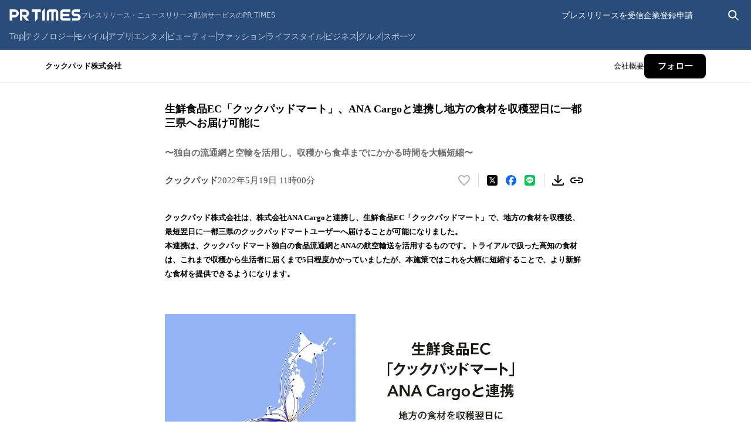

--- FILE ---
content_type: text/css; charset=UTF-8
request_url: https://prtimes.jp/_next/static/css/9b8c3a316874e53d.css
body_size: 12504
content:
.layout_theme__qfJ8K{--font-family:"Hiragino Kaku Gothic ProN","Meiryo","sans-serif";--color-text-primary:#000;font:var(--font-size-md) var(--font-family);color:var(--color-text-primary)}.notification_root__fuDAt{position:fixed;bottom:0;z-index:var(--z-index-high);display:flex;justify-content:center;width:100%;padding-bottom:56px}@keyframes notification_slide-in__ddUMz{0%{opacity:0;transform:translateY(100%)}to{opacity:1;transform:translateY(0)}}.notification_notification__kqofM{display:grid;place-items:center;height:54px;padding-inline:20px;font-size:18px;color:var(--color-white);background-color:#303030;border-radius:12px;transition:opacity .2s ease,transform .2s ease;animation:notification_slide-in__ddUMz .2s ease-in-out}.notification_exiting__Qb62G{opacity:0;transform:translateY(100%)}.lead-paragraph_leadParagraph__3aOPl{margin-bottom:-40px;font-size:13px;font-weight:600;line-height:24px}.lead-paragraph_leadParagraph__3aOPl a{color:#358cda}:is(.lead-paragraph_leadParagraph__3aOPl a):hover{text-decoration:underline}.media-user-only-notice_text__asVJs{padding:9.5px;margin-bottom:24px;font-size:12px;font-weight:700;line-height:1.6;color:rgb(230 22 15);text-align:center;border:1px solid rgb(230 22 15);border-radius:8px}.media-user-only-notice_text__asVJs>span{display:inline-block}.root_root__buNqj{display:grid;grid-template-columns:100%;gap:72px;padding-bottom:48px}@container press-release-root (min-width: 1024px){.root_pressReleaseRoot__0LL_t{gap:82px;padding-bottom:60px}}@media screen and (min-width:1024px){.root_screen__9Cg2Y{gap:82px;padding-bottom:60px}}.press-release-body-v3-0-0{font-size:16px;line-height:1.8;word-break:break-all}.press-release-body-v3-0-0>div>:not(p:not([class^=pr-]),h2,h3,hr,.pr-annotation){margin-bottom:16px}.press-release-body-v3-0-0>div>.pr-box>p,.press-release-body-v3-0-0>div>p:not([class^=pr-]){min-height:calc(16px * 1.8)}:is(.press-release-body-v3-0-0>div>p:not([class^=pr-]),.press-release-body-v3-0-0>div>.pr-box>p)+:not(p:not([class^=pr-]),h2,h3,.pr-annotation){margin-top:16px}.press-release-body-v3-0-0>div>h2:first-child,.press-release-body-v3-0-0>div>h3:first-child{margin-top:0}.press-release-body-v3-0-0 h2{margin:32px 0 20px;font-size:20px;font-weight:600;line-height:1.5}.press-release-body-v3-0-0 h3{margin:32px 0 20px;font-size:18px;font-weight:600;line-height:1.25}.press-release-body-v3-0-0 .pr-annotation{font-size:13px;color:rgb(0 0 0/70%)}.press-release-body-v3-0-0 hr{height:1px;margin-top:32px;margin-bottom:72px;background-color:rgb(0 0 0/12%);border:none}.press-release-body-v3-0-0 strong{font-weight:600}.press-release-body-v3-0-0 a{color:var(--color-primary-blue-600);text-decoration:underline}:is(.press-release-body-v3-0-0 .pr-img) .node-pr_figure{margin:0 auto}.press-release-body-v3-0-0 .pr-img,.press-release-body-v3-0-0 .pr-img--with-text,.press-release-body-v3-0-0 .pr-img--with-text--noheader{display:flex;flex-flow:column wrap;gap:16px;align-items:flex-start;justify-content:space-between;width:100%;height:100%}@media screen and (min-width:768px){.press-release-body-v3-0-0 .pr-img,.press-release-body-v3-0-0 .pr-img--with-text,.press-release-body-v3-0-0 .pr-img--with-text--noheader{gap:26px}}:is(.press-release-body-v3-0-0 .pr-img,.press-release-body-v3-0-0 .pr-img--with-text,.press-release-body-v3-0-0 .pr-img--with-text--noheader) .pr-img__text__header{order:1;margin:0;font-family:Hiragino Kaku Gothic ProN;font-size:21px;font-style:normal;font-weight:600;line-height:125%;word-break:break-all}:is(.press-release-body-v3-0-0 .pr-img,.press-release-body-v3-0-0 .pr-img--with-text,.press-release-body-v3-0-0 .pr-img--with-text--noheader) .pr-img__text__body{order:3;font-size:16px;word-break:break-all}:is(:is(.press-release-body-v3-0-0 .pr-img,.press-release-body-v3-0-0 .pr-img--with-text,.press-release-body-v3-0-0 .pr-img--with-text--noheader) .pr-img__text__body) p{min-height:32.4px!important}:is(.press-release-body-v3-0-0 .pr-img,.press-release-body-v3-0-0 .pr-img--with-text,.press-release-body-v3-0-0 .pr-img--with-text--noheader) .pr-img__text{display:contents;flex:1;flex-direction:column;gap:20px;justify-content:space-between;width:100%;height:100%}.press-release-body-v3-0-0 figure[class^=pr-img__item]{display:flex;flex-direction:column;align-items:center;justify-content:center;width:fit-content;margin-right:auto;margin-left:auto}:is(.press-release-body-v3-0-0 figure[class^=pr-img__item]) img{max-height:742px}.press-release-body-v3-0-0 figure.pr-img__item{flex:1}.press-release-body-v3-0-0 .node-pr_figure:has(>.pr-img__item--small),.press-release-body-v3-0-0 figure.pr-img__item--small{order:2;width:100%;max-width:100%}.press-release-body-v3-0-0 .node-pr_figure:has(>.pr-img__item--medium),.press-release-body-v3-0-0 figure.pr-img__item--medium{flex:1;order:2;width:100%;max-width:100%}.press-release-body-v3-0-0 figure.pr-img__item--large{max-width:100%}.press-release-body-v3-0-0 .pr-img__item__caption{width:100%;margin-top:11.3px;font-size:12px;font-style:normal;font-weight:300;font-kerning:none;line-height:180%;color:rgb(0 0 0/70%);word-break:break-all}.press-release-body-v3-0-0 .pr-img--grid{display:flex;flex-wrap:wrap;gap:16px;align-items:flex-start;width:100%}:is(.press-release-body-v3-0-0 .pr-img--grid) .pr-img__item{flex:50%;max-width:calc(50% - 8px);margin:0}:is(:is(.press-release-body-v3-0-0 .pr-img--grid) .pr-img__item):only-child{width:fit-content;max-width:100%;margin:0 auto}:is(:is(.press-release-body-v3-0-0 .pr-img--grid) .pr-img__item) img{width:auto;max-width:100%}:is(:is(.press-release-body-v3-0-0 .pr-img--grid) .pr-img__item) figcaption{width:100%;overflow-wrap:break-word}:is(.press-release-body-v3-0-0 figure[class^=pr-img__item]:has(img[src=""])):before{display:grid;place-items:center;width:100%;height:100%;color:#9a9a9a;text-align:center;content:"Preview Image";background-color:#e6e6e6;border:2px dashed #9a9a9a}.pr-img__item--medium:is(.press-release-body-v3-0-0 figure[class^=pr-img__item]:has(img[src=""])):before{width:100%;min-height:230px}.pr-img__item--medium:is(.press-release-body-v3-0-0 figure[class^=pr-img__item]:has(img[src=""])) .pr-img__item__caption{width:100%}.pr-img__item--large:is(.press-release-body-v3-0-0 figure[class^=pr-img__item]:has(img[src=""])):before{width:356px;min-height:230px}.pr-img__item--large:is(.press-release-body-v3-0-0 figure[class^=pr-img__item]:has(img[src=""])) .pr-img__item__caption{width:100%}.pr-img__item--small:is(.press-release-body-v3-0-0 figure[class^=pr-img__item]:has(img[src=""])):before{width:100%;min-height:230px}.pr-img__item--small:is(.press-release-body-v3-0-0 figure[class^=pr-img__item]:has(img[src=""])) .pr-img__item__caption{width:100%}:is(.press-release-body-v3-0-0 .pr-img--grid figure:has(img[src=""])):before{max-width:100%;height:124px}:is(.press-release-body-v3-0-0 .pr-img--grid figure:has(img[src=""])) .pr-img__item__caption{max-width:100%}:is(.press-release-body-v3-0-0 .pr-img--grid figure:has(img[src=""])):only-child:before{width:356px;height:236px}.press-release-body-v3-0-0 .pixta-copyright{margin-right:auto}:is(.press-release-body-v3-0-0 .pixta-copyright) a{font-size:14px;color:rgb(0 0 0/70%);letter-spacing:-.28px;text-decoration:underline}:is(:is(.press-release-body-v3-0-0 .pixta-copyright) a) :hover{color:#5ea6db}:is(:is(.press-release-body-v3-0-0 ol,.press-release-body-v3-0-0 ul) li) p{font-size:16px;font-weight:300;line-height:1.8;color:#000}:is(:is(.press-release-body-v3-0-0 ol,.press-release-body-v3-0-0 ul) li) p:empty{display:inline-block;min-height:calc(16px * 1.8)}.press-release-body-v3-0-0 ol>li{margin-left:20px;list-style-type:decimal}:is(.press-release-body-v3-0-0 ol>li)::marker{font-size:16px;text-align:center!important}.press-release-body-v3-0-0 ul>li{position:relative;margin-left:22px;line-height:1.6;vertical-align:middle;list-style-type:disc}.press-release-body-v3-0-0 ul>li>ol,:is(.press-release-body-v3-0-0 ul>li)>li{margin-left:1em}.press-release-body-v3-0-0 .pr-table{overflow-x:auto}:is(.press-release-body-v3-0-0 .pr-table) table{width:734px;border-collapse:collapse;border:1px solid rgb(0 0 0/12%)}:is(.press-release-body-v3-0-0 .pr-table) td,:is(.press-release-body-v3-0-0 .pr-table) th{box-sizing:border-box;min-width:50px;padding:14px 20px;font-size:16px;font-weight:400;line-height:1.6;vertical-align:top;overflow-wrap:break-word;border:1px solid rgb(0 0 0/12%)}:is(.press-release-body-v3-0-0 .pr-table) th{text-align:left;background-color:rgb(0 0 0/4%)}:is(.press-release-body-v3-0-0 .pr-table) p{min-height:calc(16px * 1.6)}.press-release-body-v3-0-0 .tableContainer{position:relative}:is(.press-release-body-v3-0-0 .tableContainer) .onSwipe{animation:swipeRight 3s ease-in-out 2}:is(.press-release-body-v3-0-0 .tableContainer) .onFadeOut{opacity:0}:is(.press-release-body-v3-0-0 .tableContainer) img{position:absolute;top:-12px;right:-6px;z-index:10;width:34px;height:38px;transition:opacity .3s ease-in-out}.press-release-body-v3-0-0 .pr-box{padding:20px;border:1px solid rgb(0 0 0/20%);border-radius:8px}:is(.press-release-body-v3-0-0 .pr-box)>p{font-kerning:none;color:#000}.press-release-body-v3-0-0 .pr-button,.press-release-body-v3-0-0 .pr-button--custom{display:flex;flex-direction:column;width:fit-content;min-width:166px;max-width:358px;margin-right:auto;margin-left:auto}:is(.press-release-body-v3-0-0 .pr-button,.press-release-body-v3-0-0 .pr-button--custom)>a{display:block;min-width:166px;padding:12px 18px;font-size:15px;font-weight:600;line-height:24px;color:#fff;text-align:center;text-decoration:none;background:#000;border-radius:8px}:is(:is(.press-release-body-v3-0-0 .pr-button,.press-release-body-v3-0-0 .pr-button--custom)>a) :hover{background-color:rgb(77 77 77)}:is(.press-release-body-v3-0-0 .pr-button,.press-release-body-v3-0-0 .pr-button--custom) .pr-button--custom__caption,:is(.press-release-body-v3-0-0 .pr-button,.press-release-body-v3-0-0 .pr-button--custom) .pr-button__caption{margin-top:10px;font-size:13px;font-style:normal;font-weight:300;line-height:155%;color:rgb(0 0 0/70%)}.press-release-body-v3-0-0 .pr-list{display:flex;flex-wrap:wrap;gap:16px}:is(.press-release-body-v3-0-0 .pr-list) .pr-list__item{display:flex;flex-direction:column;max-width:166px;text-align:center}:is(:is(.press-release-body-v3-0-0 .pr-list) .pr-list__item) img{max-height:100%;object-fit:contain;border:none}:is(:is(.press-release-body-v3-0-0 .pr-list) .pr-list__item) .pr-list__item__img{display:flex;align-items:center;justify-content:center;width:166px;height:166px}:is(:is(:is(.press-release-body-v3-0-0 .pr-list) .pr-list__item) .pr-list__item__img):has(img[src=""]):before{display:grid;place-items:center;width:166px;height:166px;color:#9a9a9a;content:"Preview Image";background-color:#e6e6e6;border:2px dashed #9a9a9a}:is(:is(.press-release-body-v3-0-0 .pr-list) .pr-list__item) .pr-list__item__name{font-size:15px;font-weight:600;line-height:20.25px}:is(:is(:is(.press-release-body-v3-0-0 .pr-list) .pr-list__item) .pr-list__item__name):not(:empty){margin-top:10px}:is(:is(.press-release-body-v3-0-0 .pr-list) .pr-list__item) .pr-list__item__position{margin-top:1px;font-size:13px;line-height:20.15px;color:rgb(0 0 0/70%)}:is(:is(.press-release-body-v3-0-0 .pr-list) .pr-list__item):has(.pr-list__item__name:empty) .pr-list__item__position:not(:empty),:is(:is(.press-release-body-v3-0-0 .pr-list) .pr-list__item):has(.pr-list__item__position:empty) .pr-list__item__name:not(:empty){margin:10px auto 7px}.press-release-body-v3-0-0 .pr-distributor{display:grid;gap:20px}:is(.press-release-body-v3-0-0 .pr-distributor) img{display:block;max-width:100%;max-height:128px;margin-right:auto;margin-left:auto;object-fit:contain}:is(.press-release-body-v3-0-0 .pr-distributor) .pr-distributor__name{font-size:18px;font-weight:700;line-height:1.5}:is(.press-release-body-v3-0-0 .pr-distributor) .pr-distributor__description{font-size:16px;font-weight:300;line-height:24px}:is(.press-release-body-v3-0-0 .pr-distributor) .pr-distributor__input{width:fit-content;padding:8px 18px;font-size:15px;color:#9a9a9a;background-color:#e6e6e6;border:2px dashed #9a9a9a;border-radius:4px}.press-release-body-v3-0-0 .pr-pdf-link{display:inline-flex;gap:8px;align-items:center;justify-content:center;padding:12px 18px;font-size:15px;font-weight:600;color:var(--new-ui-color-black);text-decoration:none;border:1px solid rgb(0 0 0/20%);border-radius:8px}:is(.press-release-body-v3-0-0 .pr-pdf-link):hover{background-color:rgb(0 0 0/5%)}:is(.press-release-body-v3-0-0 .pr-pdf-link):before{flex-shrink:0;width:24px;height:24px;content:"";background-image:url("data:image/svg+xml,%3Csvg width='24' height='24' viewBox='0 0 24 24' fill='none' xmlns='http://www.w3.org/2000/svg'%3E%3Cpath fill='%23000' d='M2 16v3c0 1.093.907 2 2 2h16c1.093 0 2-.907 2-2v-3h-2v3H4v-3H2Zm9-13v10.586L6.707 9.293l-1.414 1.414L12 17.414l6.707-6.707-1.414-1.414L13 13.586V3h-2Z'%3E%3C/path%3E%3C/svg%3E")}:is(.press-release-body-v3-0-0 .pr-pdf-link) .pr-pdf-link__input{display:flex;align-items:center;justify-content:center;width:100%;height:166px;color:#9a9a9a;background-color:#e6e6e6;border:2px dashed #9a9a9a;border-radius:8px}@media screen and (max-width:480px){.press-release-body-v3-0-0 [class^=pr-embed--]>iframe{height:200px}}.press-release-body-v3-0-0 .pr-embed--youtube>iframe{max-width:100%;margin-right:auto;margin-left:auto}:is(.press-release-body-v3-0-0 .pr-embed--theta) iframe{width:100%}:is(.press-release-body-v3-0-0 .pr-embed--theta) .movie-area-theta-caption{display:block;margin-top:6px;font-size:12px;line-height:26px;color:#157792;text-align:right;text-decoration:underline}.press-release-body-v3-0-0 .pr-embed--slideshare{display:grid;gap:8px}:is(.press-release-body-v3-0-0 .pr-embed--slideshare) iframe{max-width:100%;margin-right:auto;margin-left:auto}:is(.press-release-body-v3-0-0 .pr-embed--slideshare) div{font-size:14px;text-align:center}:is(:is(.press-release-body-v3-0-0 .pr-embed--slideshare) div) a{font-weight:600;color:#358cda;text-decoration:none}:is(:is(:is(.press-release-body-v3-0-0 .pr-embed--slideshare) div) a) :hover{text-decoration:underline}.press-release-body-v3-0-0 .pr-embed--street-view__mail-link,.press-release-body-v3-0-0 .pr-embed--theta__mail-link{color:#666}:is(.press-release-body-v3-0-0 .pr-embed--street-view__mail-link,.press-release-body-v3-0-0 .pr-embed--theta__mail-link):before{margin-right:8px;content:"["}:is(.press-release-body-v3-0-0 .pr-embed--street-view__mail-link,.press-release-body-v3-0-0 .pr-embed--theta__mail-link):after{margin-left:8px;content:"]"}.press-release-body-v3-0-0 .img-nodrag{user-select:none;-webkit-user-drag:none}.press-release-body-v3-0-0 .pr-header--highlight{background-color:#ededed}:is(.press-release-body-v3-0-0 .sp-layout) .pr-img--grid{display:flex;flex-wrap:wrap;gap:16px;align-items:flex-start;justify-content:left;width:100%}:is(:is(.press-release-body-v3-0-0 .sp-layout) .pr-img--grid) .pr-img__item{flex:50%;max-width:calc(50% - 8px);margin:0}:is(:is(:is(.press-release-body-v3-0-0 .sp-layout) .pr-img--grid) .pr-img__item):only-child{width:fit-content;max-width:100%;margin:0 auto}:is(:is(:is(.press-release-body-v3-0-0 .sp-layout) .pr-img--grid) .pr-img__item) img{width:auto;max-width:100%}:is(:is(:is(.press-release-body-v3-0-0 .sp-layout) .pr-img--grid) .pr-img__item) figcaption{width:100%;overflow-wrap:break-word}@media screen and (min-width:768px){.press-release-body-v3-0-0 .pr-img,.press-release-body-v3-0-0 .pr-img--with-text,.press-release-body-v3-0-0 .pr-img--with-text--noheader{flex-flow:row nowrap;gap:26px}:is(.press-release-body-v3-0-0 .pr-img,.press-release-body-v3-0-0 .pr-img--with-text,.press-release-body-v3-0-0 .pr-img--with-text--noheader) .pr-img__text__body,:is(.press-release-body-v3-0-0 .pr-img,.press-release-body-v3-0-0 .pr-img--with-text,.press-release-body-v3-0-0 .pr-img--with-text--noheader) .pr-img__text__header{order:0}:is(.press-release-body-v3-0-0 .pr-img,.press-release-body-v3-0-0 .pr-img--with-text,.press-release-body-v3-0-0 .pr-img--with-text--noheader) .pr-img__text{display:flex}.press-release-body-v3-0-0 .node-pr_figure:has(>.pr-img__item--small),.press-release-body-v3-0-0 figure.pr-img__item--small{order:0;max-width:230px}.press-release-body-v3-0-0 .node-pr_figure:has(>.pr-img__item--medium),.press-release-body-v3-0-0 figure.pr-img__item--medium{order:0;max-width:358px}.press-release-body-v3-0-0 figure.pr-img__item--large{max-width:742px}.press-release-body-v3-0-0 .pr-img__item__caption{font-size:13px}.press-release-body-v3-0-0 .pr-img--grid{display:flex;flex-wrap:nowrap;gap:26px;justify-content:center;width:100%}:is(.press-release-body-v3-0-0 .pr-img--grid) .pr-img__item{width:fit-content;max-width:100%}:is(:is(.press-release-body-v3-0-0 .pr-img--grid) .pr-img__item) img{width:auto;max-width:100%}.pr-img__item--medium:is(.press-release-body-v3-0-0 figure[class^=pr-img__item]:has(img[src=""])):before{width:358px;height:268px}.pr-img__item--large:is(.press-release-body-v3-0-0 figure[class^=pr-img__item]:has(img[src=""])):before{width:742px;height:418px}.pr-img__item--small:is(.press-release-body-v3-0-0 figure[class^=pr-img__item]:has(img[src=""])):before{height:230px}:is(.press-release-body-v3-0-0 .pr-img--grid figure:has(img[src=""])):only-child:before{width:742px;height:418px}:is(:is(.press-release-body-v3-0-0 .pr-img--grid figure:has(img[src=""])):first-child:nth-last-child(2),:is(.press-release-body-v3-0-0 .pr-img--grid figure:has(img[src=""])):first-child:nth-last-child(2)~*):before{height:230px}:is(:is(.press-release-body-v3-0-0 .pr-img--grid figure:has(img[src=""])):first-child:nth-last-child(3),:is(.press-release-body-v3-0-0 .pr-img--grid figure:has(img[src=""])):first-child:nth-last-child(3)~*):before{height:178px}}@media screen and (min-width:1024px){.press-release-body-v3-0-0 .pr-table{overflow-x:visible}:is(.press-release-body-v3-0-0 .pr-table) table{width:100%}:is(.press-release-body-v3-0-0 .tableContainer) img{display:none}.press-release-body-v3-0-0 .pr-list{gap:26px}:is(.press-release-body-v3-0-0 .pr-embed--theta) .movie-area-theta-caption{margin-top:10px}}@media screen and (min-width:768px){.press-release-body-v2015{display:flex;flex-direction:column;gap:0;width:100%;margin-bottom:30px;font-size:14px;line-height:1.85;color:#000;background:#fff}.press-release-body-v2015 ol,.press-release-body-v2015 ul{clear:both;padding:12px 12px 12px 33px;margin-top:5px;margin-bottom:12px;background-color:#ededed;border-radius:3px}.press-release-body-v2015 li{font-size:14px;line-height:1.85}.press-release-body-v2015 ol>li{list-style-type:decimal}.press-release-body-v2015 ul>li{list-style-type:disc}.press-release-body-v2015 u{text-decoration-color:#3b3b3b}.press-release-body-v2015 .editor-image img{margin-bottom:5px}.press-release-body-v2015 .image-caption{display:block;font-size:12px;line-height:22px;color:#a2a2a2}.press-release-body-v2015 .pixta-copyright{white-space:nowrap}:is(.press-release-body-v2015 .pixta-copyright) a{font-size:11px;color:#a2a2a2}.press-release-body-v2015 .text-image-caption{display:block;margin-top:14px;margin-bottom:14px}.alignleft:is(.press-release-body-v2015 .text-image-caption){clear:both}.center:is(.press-release-body-v2015 .text-image-caption) .image-caption{display:block;margin-right:auto;margin-left:auto}.center:is(.press-release-body-v2015 .text-image-caption) img{margin-right:auto;margin-left:auto}.alignright:is(.press-release-body-v2015 .text-image-caption){clear:both;text-align:right}.alignright:is(.press-release-body-v2015 .text-image-caption)>img{float:right;display:block}.alignright:is(.press-release-body-v2015 .text-image-caption) .image-caption{float:right;clear:both;display:block;text-align:left}.floatright:is(.press-release-body-v2015 .text-image-caption){float:right;margin-left:36px}.floatleft:is(.press-release-body-v2015 .text-image-caption){float:left;margin-right:29px}.press-release-body-v2015 .clearfix:after{clear:both;display:block;content:""}.press-release-body-v2015 a{color:#358cda}:is(.press-release-body-v2015 a) :hover{text-decoration:underline}.press-release-body-v2015 table{margin:0;overflow-wrap:break-word;table-layout:auto;border-collapse:collapse;border:1px solid #000}.press-release-body-v2015 tbody{max-width:700px}.press-release-body-v2015 td,.press-release-body-v2015 th{position:relative;box-sizing:border-box;display:table-cell;min-width:50px;padding:15px 25px;vertical-align:middle;border:1px solid #000}:is(.press-release-body-v2015 td,.press-release-body-v2015 th)>*{margin-bottom:0}.press-release-body-v2015 .movie-area{display:block;margin-top:14px;margin-bottom:14px}:is(.press-release-body-v2015 .movie-area) iframe{margin-right:auto;margin-left:auto}:is(:is(.press-release-body-v2015 .movie-area) iframe)+div{margin-top:12px;text-align:center}:is(.press-release-body-v2015 .movie-area) .movie-area-theta-caption{display:block;margin-top:10px;font-size:12px;line-height:26px;color:#157792;text-align:right;text-decoration:underline}.press-release-body-v2015 .img-nodrag{user-select:none;-webkit-user-drag:none}.press-release-body-v2015 .swiperIcon{display:none}}@media screen and (max-width:767px){.press-release-body-v2015{width:100%;margin-bottom:13px;font-size:15px}.press-release-body-v2015 p{font-size:15px;word-break:break-all}[id*=p-iframe-image-]:is(.press-release-body-v2015 p),[id*=p-iframe-movie-]:is(.press-release-body-v2015 p){margin-top:20px;margin-bottom:20px}.press-release-body-v2015 ol,.press-release-body-v2015 ul{padding:12px 12px 12px 33px;margin-top:5px;margin-bottom:12px;background-color:#ededed;border-radius:3px}:is(.press-release-body-v2015 ul,.press-release-body-v2015 ol) p{margin-top:unset;margin-bottom:unset}.press-release-body-v2015 ul{list-style-type:disc}.press-release-body-v2015 ol{list-style-type:decimal}.press-release-body-v2015 a{color:#3d76b6}.press-release-body-v2015 u{text-decoration-color:#3b3b3b}:is(.press-release-body-v2015 p[id*=p-iframe-image-]):after{clear:both;display:block;content:""}.press-release-body-v2015 .editor-image{display:block;max-width:100%;margin-bottom:20px}:is(.press-release-body-v2015 .editor-image) img{max-width:100%;height:auto!important;object-fit:contain}:is(:is(:is(.press-release-body-v2015 .editor-image) img)+.image-caption.pixta-copyright) a{color:#a2a2a2}.alignleft:is(.press-release-body-v2015 .editor-image){float:left}.center:is(.press-release-body-v2015 .editor-image){display:block;margin:0 auto;text-align:center}.center:is(.press-release-body-v2015 .editor-image) .image-caption,.center:is(.press-release-body-v2015 .editor-image) img{margin-right:auto;margin-left:auto}.alignright:is(.press-release-body-v2015 .editor-image){display:flex;flex-direction:column;align-items:flex-end}.floatleft:is(.press-release-body-v2015 .editor-image){float:left;margin-right:20px}.floatright:is(.press-release-body-v2015 .editor-image){float:right;margin-left:20px}:is(.press-release-body-v2015 .editor-image) .image-caption{display:block;max-width:100%;margin-right:2px;margin-left:2px;font-size:12px;line-height:20px;color:#a2a2a2;text-align:left}:is(:is(.press-release-body-v2015 .editor-image) .image-caption) .pixta-copyright{white-space:nowrap}:is(:is(:is(.press-release-body-v2015 .editor-image) .image-caption) .pixta-copyright) a{font-size:11px;color:#a2a2a2}.press-release-body-v2015 iframe{width:100%}.press-release-body-v2015 .onSwipe{animation:swipeRight 3s ease-in-out 2;@keyframes swipeRight{50%{transform:translateX(-30px)}}}.press-release-body-v2015 .onFadeOut{opacity:0}.press-release-body-v2015 .tableContainer{position:relative}:is(.press-release-body-v2015 .tableContainer) img{position:absolute;top:-20px;right:-6px;z-index:10;width:34px;height:38px;transition:opacity .3s ease-in-out}.press-release-body-v2015 .tableWrapper{position:relative;overflow-x:scroll}.press-release-body-v2015 table{position:relative;border:1px solid #000}:is(:is(.press-release-body-v2015 table) tr) td{border-bottom:1px solid #e4e4e5}:is(:is(:is(.press-release-body-v2015 table) tr) td)+td{border-left:1px solid #000}:is(.press-release-body-v2015 table) tr:last-child td{border-bottom:1px solid #000}.press-release-body-v2015 .movie-area{margin-top:20px;margin-bottom:20px}:is(.press-release-body-v2015 .movie-area) iframe{height:200px;margin-bottom:5px}:is(:is(.press-release-body-v2015 .movie-area) iframe)+div{margin-bottom:5px;line-height:1;text-align:center}.press-release-body-v2015 .movie-area-theta-caption{display:block;font-size:12px;line-height:26px;color:#157792;text-align:right;text-decoration:underline}:is(.press-release-body-v2015 .movie-area-theta-caption) .movie-area-data div{text-align:center}.press-release-body-v2015 .img-nodrag{user-select:none;-webkit-user-drag:none}}.press-release-body-v3-0-0-cq{font-size:16px;line-height:1.8;word-break:break-all}.press-release-body-v3-0-0-cq>div>:not(p:not([class^=pr-]),h2,h3,hr,.pr-annotation){margin-bottom:16px}.press-release-body-v3-0-0-cq>div>.pr-box>p,.press-release-body-v3-0-0-cq>div>p:not([class^=pr-]){min-height:calc(16px * 1.8)}:is(.press-release-body-v3-0-0-cq>div>p:not([class^=pr-]),.press-release-body-v3-0-0-cq>div>.pr-box>p)+:not(p:not([class^=pr-]),h2,h3,.pr-annotation){margin-top:16px}.press-release-body-v3-0-0-cq>div>h2:first-child,.press-release-body-v3-0-0-cq>div>h3:first-child{margin-top:0}.press-release-body-v3-0-0-cq h2{margin:32px 0 20px;font-size:20px;font-weight:600;line-height:1.5}.press-release-body-v3-0-0-cq h3{margin:32px 0 20px;font-size:18px;font-weight:600;line-height:1.25}.press-release-body-v3-0-0-cq .pr-annotation{font-size:13px;color:rgb(0 0 0/70%)}.press-release-body-v3-0-0-cq hr{height:1px;margin-top:32px;margin-bottom:72px;background-color:rgb(0 0 0/12%);border:none}.press-release-body-v3-0-0-cq strong{font-weight:600}.press-release-body-v3-0-0-cq a{color:var(--color-primary-blue-600);text-decoration:underline}:is(.press-release-body-v3-0-0-cq .pr-img) .node-pr_figure{margin:0 auto}.press-release-body-v3-0-0-cq .pr-img,.press-release-body-v3-0-0-cq .pr-img--with-text,.press-release-body-v3-0-0-cq .pr-img--with-text--noheader{display:flex;flex-flow:column nowrap;gap:16px;align-items:flex-start;justify-content:space-between;width:100%;height:100%}@media screen and (min-width:768px){.press-release-body-v3-0-0-cq .pr-img,.press-release-body-v3-0-0-cq .pr-img--with-text,.press-release-body-v3-0-0-cq .pr-img--with-text--noheader{gap:26px}}:is(.press-release-body-v3-0-0-cq .pr-img,.press-release-body-v3-0-0-cq .pr-img--with-text,.press-release-body-v3-0-0-cq .pr-img--with-text--noheader) .pr-img__text__header{order:1;margin:0;font-family:Hiragino Kaku Gothic ProN;font-size:21px;font-style:normal;font-weight:600;line-height:125%;word-break:break-all}:is(.press-release-body-v3-0-0-cq .pr-img,.press-release-body-v3-0-0-cq .pr-img--with-text,.press-release-body-v3-0-0-cq .pr-img--with-text--noheader) .pr-img__text__body{order:3;font-size:16px;word-break:break-all}:is(:is(.press-release-body-v3-0-0-cq .pr-img,.press-release-body-v3-0-0-cq .pr-img--with-text,.press-release-body-v3-0-0-cq .pr-img--with-text--noheader) .pr-img__text__body) p{min-height:32.4px!important}:is(.press-release-body-v3-0-0-cq .pr-img,.press-release-body-v3-0-0-cq .pr-img--with-text,.press-release-body-v3-0-0-cq .pr-img--with-text--noheader) .pr-img__text{display:contents;flex:1;flex-direction:column;gap:20px;justify-content:space-between;width:100%;height:100%}.press-release-body-v3-0-0-cq figure[class^=pr-img__item]{display:flex;flex-direction:column;align-items:center;justify-content:center;width:fit-content;margin-right:auto;margin-left:auto}:is(.press-release-body-v3-0-0-cq figure[class^=pr-img__item]) img{max-height:742px}.press-release-body-v3-0-0-cq figure.pr-img__item{flex:1}.press-release-body-v3-0-0-cq .node-pr_figure:has(>.pr-img__item--small),.press-release-body-v3-0-0-cq figure.pr-img__item--small{order:2;width:100%;max-width:100%}.press-release-body-v3-0-0-cq .node-pr_figure:has(>.pr-img__item--medium),.press-release-body-v3-0-0-cq figure.pr-img__item--medium{flex:1;order:2;width:100%;max-width:100%}.press-release-body-v3-0-0-cq figure.pr-img__item--large{max-width:100%}.press-release-body-v3-0-0-cq .pr-img__item__caption{width:100%;margin-top:11.3px;font-size:12px;font-style:normal;font-weight:300;font-kerning:none;line-height:180%;color:rgb(0 0 0/70%);word-break:break-all}.press-release-body-v3-0-0-cq .pr-img--grid{display:flex;flex-wrap:wrap;gap:16px;align-items:flex-start;width:100%}:is(.press-release-body-v3-0-0-cq .pr-img--grid) .pr-img__item{flex:50%;max-width:calc(50% - 8px);margin:0}:is(:is(.press-release-body-v3-0-0-cq .pr-img--grid) .pr-img__item):only-child{width:fit-content;max-width:100%;margin:0 auto}:is(:is(.press-release-body-v3-0-0-cq .pr-img--grid) .pr-img__item) img{width:auto;max-width:100%}:is(:is(.press-release-body-v3-0-0-cq .pr-img--grid) .pr-img__item) figcaption{width:100%;overflow-wrap:break-word}:is(.press-release-body-v3-0-0-cq figure[class^=pr-img__item]:has(img[src=""])):before{display:grid;place-items:center;width:100%;height:100%;color:#9a9a9a;text-align:center;content:"Preview Image";background-color:#e6e6e6;border:2px dashed #9a9a9a}.pr-img__item--medium:is(.press-release-body-v3-0-0-cq figure[class^=pr-img__item]:has(img[src=""])):before{width:100%;min-height:230px}.pr-img__item--medium:is(.press-release-body-v3-0-0-cq figure[class^=pr-img__item]:has(img[src=""])) .pr-img__item__caption{width:100%}.pr-img__item--large:is(.press-release-body-v3-0-0-cq figure[class^=pr-img__item]:has(img[src=""])):before{width:356px;min-height:230px}.pr-img__item--large:is(.press-release-body-v3-0-0-cq figure[class^=pr-img__item]:has(img[src=""])) .pr-img__item__caption{width:100%}.pr-img__item--small:is(.press-release-body-v3-0-0-cq figure[class^=pr-img__item]:has(img[src=""])):before{width:100%;min-height:230px}.pr-img__item--small:is(.press-release-body-v3-0-0-cq figure[class^=pr-img__item]:has(img[src=""])) .pr-img__item__caption{width:100%}:is(.press-release-body-v3-0-0-cq .pr-img--grid figure:has(img[src=""])):before{max-width:100%;height:124px}:is(.press-release-body-v3-0-0-cq .pr-img--grid figure:has(img[src=""])) .pr-img__item__caption{max-width:100%}:is(.press-release-body-v3-0-0-cq .pr-img--grid figure:has(img[src=""])):only-child:before{width:356px;height:236px}.press-release-body-v3-0-0-cq .pixta-copyright{margin-right:auto}:is(.press-release-body-v3-0-0-cq .pixta-copyright) a{font-size:14px;color:rgb(0 0 0/70%);letter-spacing:-.28px;text-decoration:underline}:is(:is(.press-release-body-v3-0-0-cq .pixta-copyright) a) :hover{color:#5ea6db}:is(:is(.press-release-body-v3-0-0-cq ol,.press-release-body-v3-0-0-cq ul) li) p{font-size:16px;font-weight:300;line-height:1.8;color:#000}:is(:is(.press-release-body-v3-0-0-cq ol,.press-release-body-v3-0-0-cq ul) li) p:empty{display:inline-block;min-height:calc(16px * 1.8)}.press-release-body-v3-0-0-cq ol>li{margin-left:20px;list-style-type:decimal}:is(.press-release-body-v3-0-0-cq ol>li)::marker{font-size:16px;text-align:center!important}.press-release-body-v3-0-0-cq ul>li{position:relative;margin-left:22px;line-height:1.6;vertical-align:middle;list-style-type:disc}.press-release-body-v3-0-0-cq ul>li>ol,:is(.press-release-body-v3-0-0-cq ul>li)>li{margin-left:1em}.press-release-body-v3-0-0-cq .pr-table{overflow-x:auto}:is(.press-release-body-v3-0-0-cq .pr-table) table{width:734px;border-collapse:collapse;border:1px solid rgb(0 0 0/12%)}:is(.press-release-body-v3-0-0-cq .pr-table) td,:is(.press-release-body-v3-0-0-cq .pr-table) th{box-sizing:border-box;min-width:50px;padding:14px 20px;font-size:16px;font-weight:400;line-height:1.6;vertical-align:top;overflow-wrap:break-word;border:1px solid rgb(0 0 0/12%)}:is(.press-release-body-v3-0-0-cq .pr-table) th{text-align:left;background-color:rgb(0 0 0/4%)}:is(.press-release-body-v3-0-0-cq .pr-table) p{min-height:calc(16px * 1.6)}.press-release-body-v3-0-0-cq .tableContainer{position:relative}:is(.press-release-body-v3-0-0-cq .tableContainer) .onSwipe{animation:swipeRight 3s ease-in-out 2}:is(.press-release-body-v3-0-0-cq .tableContainer) .onFadeOut{opacity:0}:is(.press-release-body-v3-0-0-cq .tableContainer) img{position:absolute;top:-12px;right:-6px;z-index:10;width:34px;height:38px;transition:opacity .3s ease-in-out}.press-release-body-v3-0-0-cq .pr-box{padding:20px;border:1px solid rgb(0 0 0/20%);border-radius:8px}:is(.press-release-body-v3-0-0-cq .pr-box)>p{font-kerning:none;color:#000}.press-release-body-v3-0-0-cq .pr-button,.press-release-body-v3-0-0-cq .pr-button--custom{display:flex;flex-direction:column;width:fit-content;min-width:166px;max-width:358px;margin-right:auto;margin-left:auto}:is(.press-release-body-v3-0-0-cq .pr-button,.press-release-body-v3-0-0-cq .pr-button--custom)>a{display:block;min-width:166px;padding:12px 18px;font-size:15px;font-weight:600;line-height:24px;color:#fff;text-align:center;text-decoration:none;background:#000;border-radius:8px}:is(:is(.press-release-body-v3-0-0-cq .pr-button,.press-release-body-v3-0-0-cq .pr-button--custom)>a) :hover{background-color:rgb(77 77 77)}:is(.press-release-body-v3-0-0-cq .pr-button,.press-release-body-v3-0-0-cq .pr-button--custom) .pr-button--custom__caption,:is(.press-release-body-v3-0-0-cq .pr-button,.press-release-body-v3-0-0-cq .pr-button--custom) .pr-button__caption{margin-top:10px;font-size:13px;font-style:normal;font-weight:300;line-height:155%;color:rgb(0 0 0/70%)}.press-release-body-v3-0-0-cq .pr-list{display:flex;flex-wrap:wrap;gap:16px}:is(.press-release-body-v3-0-0-cq .pr-list) .pr-list__item{display:flex;flex-direction:column;max-width:166px;text-align:center}:is(:is(.press-release-body-v3-0-0-cq .pr-list) .pr-list__item) img{max-height:100%;object-fit:contain;border:none}:is(:is(.press-release-body-v3-0-0-cq .pr-list) .pr-list__item) .pr-list__item__img{display:flex;align-items:center;justify-content:center;width:166px;height:166px}:is(:is(:is(.press-release-body-v3-0-0-cq .pr-list) .pr-list__item) .pr-list__item__img):has(img[src=""]):before{display:grid;place-items:center;width:166px;height:166px;color:#9a9a9a;content:"Preview Image";background-color:#e6e6e6;border:2px dashed #9a9a9a}:is(:is(.press-release-body-v3-0-0-cq .pr-list) .pr-list__item) .pr-list__item__name{font-size:15px;font-weight:600;line-height:20.25px}:is(:is(:is(.press-release-body-v3-0-0-cq .pr-list) .pr-list__item) .pr-list__item__name):not(:empty){margin-top:10px}:is(:is(.press-release-body-v3-0-0-cq .pr-list) .pr-list__item) .pr-list__item__position{margin-top:1px;font-size:13px;line-height:20.15px;color:rgb(0 0 0/70%)}:is(:is(.press-release-body-v3-0-0-cq .pr-list) .pr-list__item):has(.pr-list__item__name:empty) .pr-list__item__position:not(:empty),:is(:is(.press-release-body-v3-0-0-cq .pr-list) .pr-list__item):has(.pr-list__item__position:empty) .pr-list__item__name:not(:empty){margin:10px auto 7px}.press-release-body-v3-0-0-cq .pr-distributor{display:grid;gap:20px}:is(.press-release-body-v3-0-0-cq .pr-distributor) img{display:block;max-width:100%;max-height:128px;margin-right:auto;margin-left:auto;object-fit:contain}:is(.press-release-body-v3-0-0-cq .pr-distributor) .pr-distributor__name{font-size:18px;font-weight:700;line-height:1.5}:is(.press-release-body-v3-0-0-cq .pr-distributor) .pr-distributor__description{font-size:16px;font-weight:300;line-height:24px}:is(.press-release-body-v3-0-0-cq .pr-distributor) .pr-distributor__input{width:fit-content;padding:8px 18px;font-size:15px;color:#9a9a9a;background-color:#e6e6e6;border:2px dashed #9a9a9a;border-radius:4px}.press-release-body-v3-0-0-cq .pr-pdf-link{display:inline-flex;gap:8px;align-items:center;justify-content:center;padding:12px 18px;font-size:15px;font-weight:600;color:var(--new-ui-color-black);text-decoration:none;border:1px solid rgb(0 0 0/20%);border-radius:8px}:is(.press-release-body-v3-0-0-cq .pr-pdf-link):hover{background-color:rgb(0 0 0/5%)}:is(.press-release-body-v3-0-0-cq .pr-pdf-link):before{flex-shrink:0;width:24px;height:24px;content:"";background-image:url("data:image/svg+xml,%3Csvg width='24' height='24' viewBox='0 0 24 24' fill='none' xmlns='http://www.w3.org/2000/svg'%3E%3Cpath fill='%23000' d='M2 16v3c0 1.093.907 2 2 2h16c1.093 0 2-.907 2-2v-3h-2v3H4v-3H2Zm9-13v10.586L6.707 9.293l-1.414 1.414L12 17.414l6.707-6.707-1.414-1.414L13 13.586V3h-2Z'%3E%3C/path%3E%3C/svg%3E")}:is(.press-release-body-v3-0-0-cq .pr-pdf-link) .pr-pdf-link__input{display:flex;align-items:center;justify-content:center;width:100%;height:166px;color:#9a9a9a;background-color:#e6e6e6;border:2px dashed #9a9a9a;border-radius:8px}@media screen and (max-width:480px){.press-release-body-v3-0-0-cq [class^=pr-embed--]>iframe{height:200px}}.press-release-body-v3-0-0-cq .pr-embed--youtube>iframe{max-width:100%;margin-right:auto;margin-left:auto}:is(.press-release-body-v3-0-0-cq .pr-embed--theta) iframe{width:100%}:is(.press-release-body-v3-0-0-cq .pr-embed--theta) .movie-area-theta-caption{display:block;margin-top:6px;font-size:12px;line-height:26px;color:#157792;text-align:right;text-decoration:underline}.press-release-body-v3-0-0-cq .pr-embed--slideshare{display:grid;gap:8px}:is(.press-release-body-v3-0-0-cq .pr-embed--slideshare) iframe{max-width:100%;margin-right:auto;margin-left:auto}:is(.press-release-body-v3-0-0-cq .pr-embed--slideshare) div{font-size:14px;text-align:center}:is(:is(.press-release-body-v3-0-0-cq .pr-embed--slideshare) div) a{font-weight:600;color:#358cda;text-decoration:none}:is(:is(:is(.press-release-body-v3-0-0-cq .pr-embed--slideshare) div) a) :hover{text-decoration:underline}.press-release-body-v3-0-0-cq .pr-embed--street-view__mail-link,.press-release-body-v3-0-0-cq .pr-embed--theta__mail-link{color:#666}:is(.press-release-body-v3-0-0-cq .pr-embed--street-view__mail-link,.press-release-body-v3-0-0-cq .pr-embed--theta__mail-link):before{margin-right:8px;content:"["}:is(.press-release-body-v3-0-0-cq .pr-embed--street-view__mail-link,.press-release-body-v3-0-0-cq .pr-embed--theta__mail-link):after{margin-left:8px;content:"]"}.press-release-body-v3-0-0-cq .img-nodrag{user-select:none;-webkit-user-drag:none}.press-release-body-v3-0-0-cq .pr-header--highlight{background-color:#ededed}:is(.press-release-body-v3-0-0-cq .sp-layout) .pr-img--grid{display:flex;flex-wrap:wrap;gap:16px;align-items:flex-start;justify-content:left;width:100%}:is(:is(.press-release-body-v3-0-0-cq .sp-layout) .pr-img--grid) .pr-img__item{flex:50%;max-width:calc(50% - 8px);margin:0}:is(:is(:is(.press-release-body-v3-0-0-cq .sp-layout) .pr-img--grid) .pr-img__item):only-child{width:fit-content;max-width:100%;margin:0 auto}:is(:is(:is(.press-release-body-v3-0-0-cq .sp-layout) .pr-img--grid) .pr-img__item) img{width:auto;max-width:100%}:is(:is(:is(.press-release-body-v3-0-0-cq .sp-layout) .pr-img--grid) .pr-img__item) figcaption{width:100%;overflow-wrap:break-word}@container (width >= 768px){.press-release-body-v3-0-0-cq .pr-img,.press-release-body-v3-0-0-cq .pr-img--with-text,.press-release-body-v3-0-0-cq .pr-img--with-text--noheader{flex-flow:row nowrap;gap:26px}:is(.press-release-body-v3-0-0-cq .pr-img,.press-release-body-v3-0-0-cq .pr-img--with-text,.press-release-body-v3-0-0-cq .pr-img--with-text--noheader) .pr-img__text__body,:is(.press-release-body-v3-0-0-cq .pr-img,.press-release-body-v3-0-0-cq .pr-img--with-text,.press-release-body-v3-0-0-cq .pr-img--with-text--noheader) .pr-img__text__header{order:0}:is(.press-release-body-v3-0-0-cq .pr-img,.press-release-body-v3-0-0-cq .pr-img--with-text,.press-release-body-v3-0-0-cq .pr-img--with-text--noheader) .pr-img__text{display:flex}.press-release-body-v3-0-0-cq .node-pr_figure:has(>.pr-img__item--small),.press-release-body-v3-0-0-cq figure.pr-img__item--small{order:0;max-width:230px}.press-release-body-v3-0-0-cq .node-pr_figure:has(>.pr-img__item--medium),.press-release-body-v3-0-0-cq figure.pr-img__item--medium{order:0;max-width:358px}.press-release-body-v3-0-0-cq figure.pr-img__item--large{max-width:742px}.press-release-body-v3-0-0-cq .pr-img__item__caption{font-size:13px}.press-release-body-v3-0-0-cq .pr-img--grid{display:flex;flex-wrap:nowrap;gap:26px;justify-content:center;width:100%}:is(.press-release-body-v3-0-0-cq .pr-img--grid) .pr-img__item{width:fit-content;max-width:100%}:is(:is(.press-release-body-v3-0-0-cq .pr-img--grid) .pr-img__item) img{width:auto;max-width:100%}.pr-img__item--medium:is(.press-release-body-v3-0-0-cq figure[class^=pr-img__item]:has(img[src=""])):before{width:358px;height:268px}.pr-img__item--large:is(.press-release-body-v3-0-0-cq figure[class^=pr-img__item]:has(img[src=""])):before{width:742px;height:418px}.pr-img__item--small:is(.press-release-body-v3-0-0-cq figure[class^=pr-img__item]:has(img[src=""])):before{height:230px}:is(.press-release-body-v3-0-0-cq .pr-img--grid figure:has(img[src=""])):only-child:before{width:742px;height:418px}:is(:is(.press-release-body-v3-0-0-cq .pr-img--grid figure:has(img[src=""])):first-child:nth-last-child(2),:is(.press-release-body-v3-0-0-cq .pr-img--grid figure:has(img[src=""])):first-child:nth-last-child(2)~*):before{height:230px}:is(:is(.press-release-body-v3-0-0-cq .pr-img--grid figure:has(img[src=""])):first-child:nth-last-child(3),:is(.press-release-body-v3-0-0-cq .pr-img--grid figure:has(img[src=""])):first-child:nth-last-child(3)~*):before{height:178px}}@container (width >= 1024px){.press-release-body-v3-0-0-cq .pr-table{overflow-x:visible}:is(.press-release-body-v3-0-0-cq .pr-table) table{width:100%}:is(.press-release-body-v3-0-0-cq .tableContainer) img{display:none}.press-release-body-v3-0-0-cq .pr-list{gap:26px}:is(.press-release-body-v3-0-0-cq .pr-embed--theta) .movie-area-theta-caption{margin-top:10px}}@container press-release-root (min-width: 768px){.press-release-body-v2015-cq{display:flex;flex-direction:column;gap:0;width:100%;margin-bottom:30px;font-size:14px;line-height:1.85;color:#000;background:#fff}.press-release-body-v2015-cq ol,.press-release-body-v2015-cq ul{clear:both;padding:12px 12px 12px 33px;margin-top:5px;margin-bottom:12px;background-color:#ededed;border-radius:3px}.press-release-body-v2015-cq li{font-size:14px;line-height:1.85}.press-release-body-v2015-cq ol>li{list-style-type:decimal}.press-release-body-v2015-cq ul>li{list-style-type:disc}.press-release-body-v2015-cq u{text-decoration-color:#3b3b3b}.press-release-body-v2015-cq .editor-image img{margin-bottom:5px}.press-release-body-v2015-cq .image-caption{display:block;font-size:12px;line-height:22px;color:#a2a2a2}.press-release-body-v2015-cq .pixta-copyright{white-space:nowrap}:is(.press-release-body-v2015-cq .pixta-copyright) a{font-size:11px;color:#a2a2a2}.press-release-body-v2015-cq .text-image-caption{display:block;margin-top:14px;margin-bottom:14px}.alignleft:is(.press-release-body-v2015-cq .text-image-caption){clear:both}.center:is(.press-release-body-v2015-cq .text-image-caption) .image-caption{display:block;margin-right:auto;margin-left:auto}.center:is(.press-release-body-v2015-cq .text-image-caption) img{margin-right:auto;margin-left:auto}.alignright:is(.press-release-body-v2015-cq .text-image-caption){clear:both;text-align:right}.alignright:is(.press-release-body-v2015-cq .text-image-caption)>img{float:right;display:block}.alignright:is(.press-release-body-v2015-cq .text-image-caption) .image-caption{float:right;clear:both;display:block;text-align:left}.floatright:is(.press-release-body-v2015-cq .text-image-caption){float:right;margin-left:36px}.floatleft:is(.press-release-body-v2015-cq .text-image-caption){float:left;margin-right:29px}.press-release-body-v2015-cq .clearfix:after{clear:both;display:block;content:""}.press-release-body-v2015-cq a{color:#358cda}:is(.press-release-body-v2015-cq a) :hover{text-decoration:underline}.press-release-body-v2015-cq table{margin:0;overflow-wrap:break-word;table-layout:auto;border-collapse:collapse;border:1px solid #000}.press-release-body-v2015-cq tbody{max-width:700px}.press-release-body-v2015-cq td,.press-release-body-v2015-cq th{position:relative;box-sizing:border-box;display:table-cell;min-width:50px;padding:15px 25px;vertical-align:middle;border:1px solid #000}:is(.press-release-body-v2015-cq td,.press-release-body-v2015-cq th)>*{margin-bottom:0}.press-release-body-v2015-cq .movie-area{display:block;margin-top:14px;margin-bottom:14px}:is(.press-release-body-v2015-cq .movie-area) iframe{margin-right:auto;margin-left:auto}:is(:is(.press-release-body-v2015-cq .movie-area) iframe)+div{margin-top:12px;text-align:center}:is(.press-release-body-v2015-cq .movie-area) .movie-area-theta-caption{display:block;margin-top:10px;font-size:12px;line-height:26px;color:#157792;text-align:right;text-decoration:underline}.press-release-body-v2015-cq .img-nodrag{user-select:none;-webkit-user-drag:none}.press-release-body-v2015-cq .swiperIcon{display:none}}@container press-release-root (max-width: 767px){.press-release-body-v2015-cq{width:100%;margin-bottom:13px;font-size:15px}.press-release-body-v2015-cq p{font-size:15px;word-break:break-all}[id*=p-iframe-image-]:is(.press-release-body-v2015-cq p),[id*=p-iframe-movie-]:is(.press-release-body-v2015-cq p){margin-top:20px;margin-bottom:20px}.press-release-body-v2015-cq ol,.press-release-body-v2015-cq ul{padding:12px 12px 12px 33px;margin-top:5px;margin-bottom:12px;background-color:#ededed;border-radius:3px}:is(.press-release-body-v2015-cq ul,.press-release-body-v2015-cq ol) p{margin-top:unset;margin-bottom:unset}.press-release-body-v2015-cq ul{list-style-type:disc}.press-release-body-v2015-cq ol{list-style-type:decimal}.press-release-body-v2015-cq a{color:#3d76b6}.press-release-body-v2015-cq u{text-decoration-color:#3b3b3b}:is(.press-release-body-v2015-cq p[id*=p-iframe-image-]):after{clear:both;display:block;content:""}.press-release-body-v2015-cq .editor-image{display:block;max-width:100%;margin-bottom:20px}:is(.press-release-body-v2015-cq .editor-image) img{max-width:100%;height:auto!important;object-fit:contain}:is(:is(:is(.press-release-body-v2015-cq .editor-image) img)+.image-caption.pixta-copyright) a{color:#a2a2a2}.alignleft:is(.press-release-body-v2015-cq .editor-image){float:left}.center:is(.press-release-body-v2015-cq .editor-image){display:block;margin:0 auto;text-align:center}.center:is(.press-release-body-v2015-cq .editor-image) .image-caption,.center:is(.press-release-body-v2015-cq .editor-image) img{margin-right:auto;margin-left:auto}.alignright:is(.press-release-body-v2015-cq .editor-image){display:flex;flex-direction:column;align-items:flex-end}.floatleft:is(.press-release-body-v2015-cq .editor-image){float:left;margin-right:20px}.floatright:is(.press-release-body-v2015-cq .editor-image){float:right;margin-left:20px}:is(.press-release-body-v2015-cq .editor-image) .image-caption{display:block;max-width:100%;margin-right:2px;margin-left:2px;font-size:12px;line-height:20px;color:#a2a2a2;text-align:left}:is(:is(.press-release-body-v2015-cq .editor-image) .image-caption) .pixta-copyright{white-space:nowrap}:is(:is(:is(.press-release-body-v2015-cq .editor-image) .image-caption) .pixta-copyright) a{font-size:11px;color:#a2a2a2}.press-release-body-v2015-cq iframe{width:100%}.press-release-body-v2015-cq .onSwipe{animation:swipeRight 3s ease-in-out 2;@keyframes swipeRight{50%{transform:translateX(-30px)}}}.press-release-body-v2015-cq .onFadeOut{opacity:0}.press-release-body-v2015-cq .tableContainer{position:relative}:is(.press-release-body-v2015-cq .tableContainer) img{position:absolute;top:-20px;right:-6px;z-index:10;width:34px;height:38px;transition:opacity .3s ease-in-out}.press-release-body-v2015-cq .tableWrapper{position:relative;overflow-x:scroll}.press-release-body-v2015-cq table{position:relative;border:1px solid #000}:is(:is(.press-release-body-v2015-cq table) tr) td{border-bottom:1px solid #e4e4e5}:is(:is(:is(.press-release-body-v2015-cq table) tr) td)+td{border-left:1px solid #000}:is(.press-release-body-v2015-cq table) tr:last-child td{border-bottom:1px solid #000}.press-release-body-v2015-cq .movie-area{margin-top:20px;margin-bottom:20px}:is(.press-release-body-v2015-cq .movie-area) iframe{height:200px;margin-bottom:5px}:is(:is(.press-release-body-v2015-cq .movie-area) iframe)+div{margin-bottom:5px;line-height:1;text-align:center}.press-release-body-v2015-cq .movie-area-theta-caption{display:block;font-size:12px;line-height:26px;color:#157792;text-align:right;text-decoration:underline}:is(.press-release-body-v2015-cq .movie-area-theta-caption) .movie-area-data div{text-align:center}.press-release-body-v2015-cq .img-nodrag{user-select:none;-webkit-user-drag:none}}.press-release-layout_root__vHs_X{position:relative;container:press-release-root/inline-size;word-break:normal;overflow-wrap:anywhere}.press-release-layout_rootV2015__FXamL{-webkit-font-smoothing:antialiased;text-rendering:auto}.press-release-layout_main__KKm_s{padding-right:17px;padding-bottom:112px;padding-left:17px}.press-release-layout_pressReleaseBox__mHEVL{display:grid;grid-template-columns:100%;gap:44px;padding-top:32px;padding-bottom:56px}.press-release-layout_pressReleaseMainDivider__kffgt{margin-top:56px;margin-bottom:56px}.press-release-layout_pressReleaseBoxMobile__hJtPR{transform-origin:left top}.press-release-layout_pressReleaseBoxDesktop__OMQ0L{width:654px!important}.press-release-layout_bottoms__HhKjq>*{padding-top:28px;padding-bottom:56px}.press-release-layout_bottoms__HhKjq>:not(:first-of-type){border-top:1px solid #e5e5e5}@media screen and (min-width:1024px){.press-release-layout_mainScreen__biti6{width:1126px;padding-right:0;padding-bottom:128px;padding-left:0;margin-right:auto;margin-left:auto}.press-release-layout_pressReleaseMainDividerScreen__Gx2xj{margin-top:54px;margin-bottom:54px}.press-release-layout_bottomsScreen__b4xFl>*{padding-top:32px;padding-bottom:64px}}@container press-release-root (min-width: 1024px){.press-release-layout_mainPressReleaseRoot__uhtgy{width:1126px;padding-right:0;padding-bottom:128px;padding-left:0;margin-right:auto;margin-left:auto}.press-release-layout_pressReleaseMainDividerPressReleaseRoot__EIwX8{margin-top:54px;margin-bottom:54px}.press-release-layout_bottomsPressReleaseRoot__6RGGN>*{padding-top:32px;padding-bottom:64px}}@media screen and (min-width:768px){.press-release-layout_pressReleaseBoxScreen__6DF_G{gap:36px;width:742px;padding-top:32px;padding-bottom:64px;margin-right:auto;margin-left:auto}.press-release-layout_pressReleaseBoxScreen2015__jzpPe{gap:36px;width:718px;padding-top:32px;padding-bottom:64px;margin-right:auto;margin-left:auto}}@container press-release-root (min-width: 768px){.press-release-layout_pressReleaseBoxPressReleaseRoot__eVQTX{gap:36px;width:742px;padding-top:32px;padding-bottom:64px;margin-right:auto;margin-left:auto}.press-release-layout_pressReleaseBoxPressReleaseRoot2015__AViKY{gap:36px;width:718px;padding-top:32px;padding-bottom:64px;margin-right:auto;margin-left:auto}}@container press-release-root (min-width: 1024px){.company-name_pressReleaseRoot__wFZ48{flex-shrink:0.7;max-width:100%}}@media screen and (min-width:1024px){.company-name_screen__GPntF{flex-shrink:0.7;max-width:100%}}.company-name_companyName__1zUx_{font-weight:600}.company-name_companyName__1zUx_,.release-date_date__boZDn{font-size:15px;line-height:1.5;color:var(--color-gray-70,rgb(0 0 0/70%))}.release-date_date__boZDn{font-weight:500}.subtitle_subtitle__1L3cH{font-size:16px;font-weight:700;line-height:1.8;color:var(--color-gray-70,rgb(0 0 0/70%))}.subtitle_subtitle2015__ZIj1t{font-size:15px;font-weight:700;line-height:22px;color:var(--color-gray-600)}.subtitle_subtitle2015__ZIj1t a{display:inline-block;color:#358cda}:is(.subtitle_subtitle2015__ZIj1t a):hover{text-decoration:underline}.title_title__KWlrW{font-size:20px;font-weight:700;line-height:1.35}.title_title2015__f8b8r{font-size:var(--font-size-lg);font-weight:700;line-height:25px}@container press-release-root (min-width: 1024px){.title_titlePressReleaseRoot__Jmkw5{font-size:24px}.title_title2015PressReleaseRoot__2LmJ5{line-height:24px}}@media screen and (min-width:1024px){.title_titleScreen__NB5LU{font-size:24px}.title_title2015Screen__TTfag{line-height:24px}}.containers_capRoot__Eh0ge{display:grid;gap:20px}.containers_capMeta__7_NDq{display:flex;flex-direction:column;gap:8px;align-items:start}.containers_capTitle__wUd2f{display:grid;gap:19px}.containers_capBottom__otWS_{display:flex;flex-grow:1;flex-flow:column wrap;gap:20px;justify-content:space-between}@container press-release-root (min-width: 1024px){.containers_capMetaPressReleaseRoot___ufSO{flex-flow:row wrap;gap:17px;align-items:center}.containers_capTitlePressReleaseRoot__aGpF5{gap:28px}.containers_capBottomPressReleaseRoot__pJDOf{flex-direction:row;align-items:center}}@media screen and (min-width:1024px){.containers_capMetaScreen__h4x7B{flex-flow:row wrap;gap:17px;align-items:center}.containers_capTitleScreen__HOsXg{gap:28px}.containers_capBottomScreen__vDrK9{flex-direction:row;align-items:center}}.april-dream-badge_chip__HHg_w{width:fit-content;padding:4px 14px;font-size:16px;font-weight:400;color:#fff;letter-spacing:-.32px;background:#e85298;border-radius:100px}.april-dream-description_text__E0M7I{font-size:15px;font-weight:600;line-height:1.6;color:#e85298}.april-fool-badge_chip__jqJJu{width:fit-content;padding:4px 14px;font-size:15px;font-weight:300;line-height:1.8;color:rgb(0 0 0/70%);letter-spacing:-.3px;background:var(--ffcc-00,#fc0);border-radius:100px}.item_item__4S6Aj{display:flex;flex-shrink:0;gap:7px;align-items:center;font-size:13px;font-weight:500}.item_item__4S6Aj,.item_wrapper__QZ_Cx{overflow:hidden;white-space:nowrap}.item_link__EWL2P:hover{text-decoration:underline}@container press-release-root (min-width: 1024px){.item_pressReleaseRoot__OLs30{gap:12px}.item_pressReleaseRoot__OLs30 .item_wrapper__QZ_Cx{text-overflow:ellipsis}}@media screen and (min-width:1024px){.item_screen__ugS82{gap:12px}.item_screen__ugS82 .item_wrapper__QZ_Cx{text-overflow:ellipsis}}.list_list__Dg9RX{display:flex;gap:12px;align-items:center;overflow-x:auto}.list_list__Dg9RX::-webkit-scrollbar{display:none}@container press-release-root (min-width: 1024px){.list_pressReleaseRoot__55cLN{max-width:1126px;margin-right:auto;margin-left:auto}}@media screen and (min-width:1024px){.list_screen__Zxjg3{max-width:1126px;margin-right:auto;margin-left:auto}}.root_root__akKS5{padding:19px 12px;border-top:1px solid rgb(0 0 0/12%);border-bottom:1px solid rgb(0 0 0/12%)}.content_content__FY4_q{font-size:15px;font-weight:300;font-kerning:none;line-height:1.8;color:#000;white-space:pre-wrap}.content_content2015__RmHRZ{font-size:14px;line-height:22px;overflow-wrap:break-word;white-space:pre-wrap}.content_content2015__RmHRZ a{display:inline-block;color:#358cda}:is(.content_content2015__RmHRZ a):hover{text-decoration:underline}@container press-release-root (min-width: 1024px){.content_contentCQ__E98ZH{font-size:18px}.content_content2015CQ__huJi6{font-size:13px;line-height:1.7em}}@media screen and (min-width:1024px){.content_contentFallback__H1WVv{font-size:18px}.content_content2015Fallback__fSRn5{font-size:13px;line-height:1.7em}}.notice_notice__GTqVr{padding:9.75px;font-size:13px;font-weight:600;color:#e6160f;text-align:center;border:1px solid #e6160f;border-radius:8px}.notice_notice__GTqVr>span{display:inline-block}@container press-release-root (min-width: 1024px){.notice_pressReleaseRoot__BT8Ah{font-size:15px}}@media screen and (min-width:1024px){.notice_screen__uWDL7{font-size:15px}}.root_root__r3N_J{display:grid;gap:72px}.dot-indicators_dots__Q7sRU{display:none;gap:3px}.dot-indicators_dot__XmOrV{width:6px;height:6px;background-color:rgb(0 0 0/20%);border-radius:50%}.dot-indicators_dot__XmOrV:focus{outline:none}.dot-indicators_dotActive__s2lgs{background-color:#000}@container press-release-root (min-width: 1024px){.dot-indicators_pressReleaseRoot__eUd7J{display:flex}}@media screen and (min-width:1024px){.dot-indicators_screen__f8A_w{display:flex}}.forward-button_forwardButton__4_yBk{position:absolute;top:94px;right:-66px;display:none;place-items:center;width:40px;height:40px;border:1px solid rgb(0 0 0/12%);border-radius:100%}.forward-button_forwardButton__4_yBk:hover{background-color:rgb(0 0 0/5%)}@container press-release-root (min-width: 1024px){.forward-button_pressReleaseRoot__vGMjT{display:grid}}@media screen and (min-width:1024px){.forward-button_screen__eRHmG{display:grid}}.heading_heading__cbi1s{font-size:18px;font-weight:600;line-height:1.8}.item_item2015__lzHsj,.item_item__duwG5{flex-shrink:0;width:140px}.item_button__ZaQrp{display:grid;place-items:center;width:100%;height:100%}.item_img___fa4U{max-width:100%;max-height:100%;overflow:hidden;object-fit:contain}.item_img___fa4U:hover{opacity:.8}@keyframes item_fade-in__vYJ_A{0%{opacity:0}to{opacity:1}}.item_overlay__Te2zh{inset:0;background-color:rgb(0 0 0/5%)}.item_content__lC3s2,.item_overlay__Te2zh{position:fixed;z-index:30;animation:item_fade-in__vYJ_A .1s ease-in-out}.item_content__lC3s2{top:50%;left:50%;max-width:calc(720px + 40px);max-height:calc(480px + 40px);padding:20px;background-color:#fff;border-radius:8px;transform:translate(-50%,-50%)}@media screen and (max-width:760px){.item_content__lC3s2{width:max-content;max-width:calc(90vw - 20px)}}@media screen and (max-height:520px){.item_content__lC3s2{max-height:calc(90vh - 20px)}}.item_contentBody__8VOwy{position:relative;display:flex;flex-direction:column;height:100%;max-height:480px}@media screen and (max-height:520px){.item_contentBody__8VOwy{max-height:calc(90vh - 60px)}}.item_contentImage__rJFcc{display:block;flex:1;width:auto;max-height:480px;object-fit:scale-down}@media screen and (max-height:520px){.item_contentImage__rJFcc{max-height:calc(90vh - 60px)}}.item_closeButton__Rhu_5{position:absolute;top:-40px;right:-40px;width:40px;height:40px;padding:12px;background-color:#000;border-radius:100%}.item_closeButton__Rhu_5:hover{background-color:rgb(77 77 77)}@container press-release-root (min-width: 1024px){.item_pressReleaseRoot__20b0v{width:178px}.item_item2015__lzHsj{width:172px}}@media screen and (min-width:1024px){.item_screen__CYaGc{width:178px}.item_item2015__lzHsj{width:172px}}.list_container__riado{overflow:hidden}.list_list__DapHj{display:flex;gap:8px;height:94px;overflow-x:scroll;scroll-behavior:smooth;transition:all .6s cubic-bezier(.51,.94,.58,1)}.list_list__DapHj::-webkit-scrollbar{display:none}@container press-release-root (min-width: 1024px){.list_pressReleaseRoot__epjPA{gap:10px;height:118px;padding-right:742px;overflow-x:visible}.list_list2015__cJmuu{padding-right:718px}}@media screen and (min-width:1024px){.list_screen__GpqsZ{gap:10px;height:118px;padding-right:742px;overflow-x:visible}.list_list2015__cJmuu{padding-right:718px}}.back-button_backButton__mrP_G{position:absolute;top:94px;left:-66px;display:none;place-items:center;width:40px;height:40px;border:1px solid rgb(0 0 0/12%);border-radius:100%}.back-button_backButton__mrP_G:disabled{cursor:default}.back-button_backButton__mrP_G:hover:not(:disabled){background-color:rgb(0 0 0/5%)}@container press-release-root (min-width: 1024px){.back-button_pressReleaseRoot__m5zti{display:grid}}@media screen and (min-width:1024px){.back-button_screen__kaH7z{display:grid}}.root_root__ktbzh{position:relative;display:grid;gap:28px}@container press-release-root (min-width: 1024px){.root_pressReleaseRoot__SW57k{gap:32px}.root_pressReleaseRoot__SW57k .root_root2015__jsnkm{width:718px}}@media screen and (min-width:1024px){.root_screen__yuyyF{gap:32px}.root_screen__yuyyF .root_root2015__jsnkm{width:718px}}.top_top__pDC_p{display:flex;align-items:center;justify-content:space-between}.root_root__toUVW{display:grid;gap:40px}@container press-release-root (min-width: 1024px){.root_pressReleaseRoot__oB7iX{gap:30px}}@media screen and (min-width:1024px){.root_screen__8rgZm{gap:30px}}.title_header__BvK9Y{display:flex;align-items:center;justify-content:space-between;line-height:1.8}.title_title__DjJa_{font-size:18px;font-weight:700}.title_seeMore__fDKJN{font-size:13px;font-weight:300}.title_seeMore__fDKJN:hover{text-decoration:underline;text-decoration-thickness:2px;text-underline-offset:7px}@container press-release-root (min-width: 1024px){.title_pressReleaseRoot__IZad6{font-size:21px}}@media screen and (min-width:1024px){.title_screen__GoT4j{font-size:21px}}.indicator_indicator__rZjGR{display:none}.indicator_dot__9PnTy{width:6px;height:6px;background-color:rgb(0 0 0/20%);border-radius:50%}.indicator_dot__9PnTy:focus{outline:none}.indicator_dotActive__qjUnx{background-color:#000}@container press-release-root (min-width: 1280px){.indicator_indicatorCQ__GQhou{display:flex;gap:4px;justify-content:flex-end}}@media screen and (min-width:1280px){.indicator_indicatorFallback__zr3d4{display:flex;gap:4px;justify-content:flex-end}}.slide_slide__ZrEZ_{position:relative;display:grid;gap:20px}.slide_slide__ZrEZ_:after{position:absolute;top:0;left:0;z-index:-1;width:100%;height:100%;content:"";opacity:0;transition:opacity 1s ease-in-out}.slide_slide__ZrEZ_:hover p{color:rgb(0 0 0/70%)}.slide_article__1lKZk{display:grid;gap:20px}.slide_imgWrapper__NlNAP{display:flex;width:262px;height:148px}.slide_imgWrapper__NlNAP img{flex:0 0 auto;width:100%;object-fit:contain}.slide_description__GXxlw{display:grid;gap:16px}.slide_title__iMS_3{display:-webkit-box;width:262px;overflow:hidden;-webkit-line-clamp:3;font-size:15px;font-weight:600;font-feature-settings:"pcap" on;line-height:1.5;-webkit-box-orient:vertical}.slide_date___Kdzz{font-size:12px;font-weight:500;line-height:1.5;color:rgb(0 0 0/60%)}@container press-release-root (min-width: 1280px){.slide_gradientRightToLeftCQ__9V7Qh:after{z-index:auto;background-image:linear-gradient(90deg,rgb(255 255 255/80%),rgb(255 255 255/95%) 75%,#fff);opacity:1}.slide_gradientLeftToRightCQ__vQEjz:after{z-index:auto;background-image:linear-gradient(-90deg,rgb(255 255 255/80%),rgb(255 255 255/95%) 75%,#fff);opacity:1}.slide_descriptionCQ__ZM_lX{gap:15px}}@media screen and (min-width:1280px){.slide_gradientRightToLeftFallback__cI1m3:after{z-index:auto;background-image:linear-gradient(90deg,rgb(255 255 255/80%),rgb(255 255 255/95%) 75%,#fff);opacity:1}.slide_gradientLeftToRightFallback__lXcTd:after{z-index:auto;background-image:linear-gradient(-90deg,rgb(255 255 255/80%),rgb(255 255 255/95%) 75%,#fff);opacity:1}.slide_descriptionFallback__D20XK{gap:15px}}.carousel_carousel__e1wUG{position:relative;display:grid;gap:17px}.carousel_arrow__22IHQ{display:none}.carousel_arrowLeft__3CUs2{left:-75px;z-index:10;padding:64px 15px 64px 26px}.carousel_arrowRight__u3Yzm{right:-80px;padding:64px 26px 64px 15px}.carousel_sliderContainer__SmEu2{max-width:100%;overflow-x:hidden}.carousel_sliderWrapper__qnzig{position:relative;width:100%;overflow-x:hidden}.carousel_slider__J12b8{display:flex;gap:16px;overflow-x:scroll;scroll-behavior:smooth;transition:all .6s cubic-bezier(.51,.94,.58,1)}.carousel_slider__J12b8::-webkit-scrollbar{display:none}@container press-release-root (min-width: 1280px){.carousel_arrowCQ__GH7Kv{position:absolute;top:22px;display:block}.carousel_arrowCQ__GH7Kv:hover{background-color:rgb(0 0 0/5%);border-radius:8px}.carousel_sliderContainerCQ__hFJcl{max-width:1126px;overflow-x:visible}.carousel_sliderWrapperCQ__GA6_e{left:-64px;width:calc(100% + 128px)}.carousel_sliderCQ__Oc_Ei{position:relative;gap:26px;width:100%;padding-right:1062px;padding-left:64px;overflow-x:visible}}@media screen and (min-width:1280px){.carousel_arrowFallback__AMhNC{position:absolute;top:22px;display:block}.carousel_arrowFallback__AMhNC:hover{background-color:rgb(0 0 0/5%);border-radius:8px}.carousel_sliderContainerFallback__g9agr{max-width:1126px;overflow-x:visible}.carousel_sliderWrapperFallback__GAy_t{left:-64px;width:calc(100% + 128px)}.carousel_sliderFallback__Ho0fa{position:relative;gap:26px;width:100%;padding-right:1062px;padding-left:64px;overflow-x:visible}}.root_root__b6nkx{display:grid;gap:40px}@container press-release-root (min-width: 1024px){.root_pressReleaseRoot__3qRql{gap:30px}}@media screen and (min-width:1024px){.root_screen__TN1JP{gap:30px}}.title_header__vSMMk{display:flex;align-items:center;justify-content:space-between;line-height:1.8}.title_title__LZ1u5{font-size:18px;font-weight:700}.title_seeMore__yGWNx{font-size:13px;font-weight:300}.title_seeMore__yGWNx:hover{text-decoration:underline;text-decoration-thickness:2px;text-underline-offset:7px}@container press-release-root (min-width: 1024px){.title_pressReleaseRoot__Ynnki{font-size:21px}}@media screen and (min-width:1024px){.title_screen___elRS{font-size:21px}}.carousel_carousel__3Cb_j{position:relative;display:grid;gap:17px}.carousel_dot__usfgq{width:6px;height:6px;background-color:rgb(0 0 0/20%);border-radius:50%}.carousel_dot__usfgq:focus{outline:none}.carousel_dotActive__wTqbS{background-color:#000}.carousel_arrow__a3tko{position:absolute;top:22px;display:none}.carousel_arrow__a3tko:hover{background-color:rgb(0 0 0/5%);border-radius:8px}.carousel_arrowLeft___vnk8{left:-75px;z-index:10;padding:64px 15px 64px 26px}.carousel_arrowRight__ykYMv{right:-80px;padding:64px 26px 64px 15px}.carousel_sliderContainer__qA7dJ{max-width:100%;overflow-x:hidden}.carousel_sliderWrapper__IpLbr{position:relative;width:100%;overflow-x:hidden}.carousel_slider__GpRB_{display:flex;gap:16px;overflow-x:scroll;scroll-behavior:smooth;transition:all .6s cubic-bezier(.51,.94,.58,1)}.carousel_slider__GpRB_::-webkit-scrollbar{display:none}@container press-release-root (min-width: 1280px){.carousel_arrowCQ__BJIuR{display:block}.carousel_sliderContainerCQ__8zIL7{max-width:1126px;overflow-x:visible}.carousel_sliderWrapperCQ__f6gb2{left:-64px;width:calc(100% + 128px)}.carousel_sliderCQ__9czzD{position:relative;gap:26px;width:calc(100% + 128px);padding-right:1062px;padding-left:64px;overflow-x:visible}}@media screen and (min-width:1280px){.carousel_arrowFallback__kK_1D{display:block}.carousel_sliderContainerFallback__fLqkS{max-width:1126px;overflow-x:visible}.carousel_sliderWrapperFallback__EH_sv{left:-64px;width:calc(100% + 128px)}.carousel_sliderFallback__hLOuo{position:relative;gap:26px;width:calc(100%);padding-right:1062px;padding-left:64px;overflow-x:visible}}.slide_slide__xOt9V{position:relative;display:grid;gap:20px}.slide_slide__xOt9V:after{position:absolute;top:0;left:0;z-index:-1;width:100%;height:100%;content:"";opacity:0;transition:opacity 1s ease-in-out}.slide_slide__xOt9V:hover p{color:rgb(0 0 0/70%)}.slide_article__K578B{display:grid;gap:20px}.slide_imgWrapper__7Wuu4{display:flex;width:262px;height:148px}.slide_imgWrapper__7Wuu4 img{flex:0 0 auto;width:100%;object-fit:contain}.slide_description__d99Et{display:grid;gap:16px}.slide_title__v6K9m{display:-webkit-box;width:262px;overflow:hidden;-webkit-line-clamp:3;font-size:15px;font-weight:600;font-feature-settings:"pcap" on;line-height:1.5;-webkit-box-orient:vertical}.slide_date__UEmJn{font-size:12px;font-weight:500;line-height:1.5;color:rgb(0 0 0/60%)}@container press-release-root (min-width: 1280px){.slide_descriptionCQ__t7_z_{gap:15px}.slide_gradientRightToLeftCQ__Hpwcs:after{z-index:auto;background-image:linear-gradient(90deg,rgb(255 255 255/80%),rgb(255 255 255/95%) 75%,#fff);opacity:1}.slide_gradientLeftToRightCQ__5mbUl:after{z-index:auto;background-image:linear-gradient(-90deg,rgb(255 255 255/80%),rgb(255 255 255/95%) 75%,#fff);opacity:1}}@media screen and (min-width:1280px){.slide_descriptionFallback__bUX_M{gap:15px}.slide_gradientRightToLeftFallback__vAtsp:after{z-index:auto;background-image:linear-gradient(90deg,rgb(255 255 255/80%),rgb(255 255 255/95%) 75%,#fff);opacity:1}.slide_gradientLeftToRightFallback__Gpz9I:after{z-index:auto;background-image:linear-gradient(-90deg,rgb(255 255 255/80%),rgb(255 255 255/95%) 75%,#fff);opacity:1}}.document-download-banner_container__BYhrG{position:fixed;right:24px;bottom:24px;z-index:998;width:auto;height:auto;padding:13px 18px 12px;color:white;cursor:pointer;background-color:#333;border-radius:8px;opacity:0;transform:translateY(116px);transition:all .4s ease}.document-download-banner_container__BYhrG:hover{background-color:rgb(77 77 77)}.document-download-banner_showByScroll__Sw55E{opacity:1;transform:translateY(0)}.document-download-banner_link__uk2nZ{display:inline-flex;flex-direction:column;gap:4px;align-items:center;justify-content:center;width:100%;height:100%}.document-download-banner_closeButton__rH5v7{position:absolute;top:-9px;right:-5px;z-index:999}.document-download-banner_downloadIcon__DE0PZ{align-self:center;margin-right:8px}.document-download-banner_horizontalLine__swRP_{display:flex;align-items:center}.document-download-banner_primaryText__Mrb87{width:100%;font-size:13px;font-weight:400;text-align:center}.document-download-banner_secondaryText__SWVYo{width:100%;font-size:15px;font-weight:600;text-align:center}.download-button_button__8hWW9{display:flex;gap:8px;align-items:center;justify-content:center;padding:9px 18px;font-size:14px;font-weight:700;line-height:18px;border:1px solid var(--color-gray-20,rgb(0 0 0/20%));border-radius:8px}.download-button_button__8hWW9:disabled{background-color:var(--color-gray-30,rgb(0 0 0/30%))}.download-button_button__8hWW9:disabled,.download-button_button__8hWW9[aria-disabled=true]{cursor:not-allowed}.download-button_button__8hWW9:hover:not(:disabled){background-color:var(--color-gray-5,rgb(0 0 0/5%))}.download-button_icon__37zLL{display:grid;place-items:center;width:24px;height:24px}.download-button_downloadButton__BZfsC{display:flex;flex-direction:column;gap:10px;align-items:start}.download-button_downloadButton__BZfsC p{font-size:12px;font-weight:300;line-height:1.5}@media screen and (min-width:1024px){.download-button_buttonScreen___Qavn{font-size:15px}.download-button_downloadButtonScreen__WA7Hk p{font-size:13px}}@container press-release-root (min-width: 1024px){.download-button_buttonPressReleaseRoot__lRtmd{font-size:15px}.download-button_downloadButtonPressReleaseRoot__o1Kdc p{font-size:13px}}.file-download_button__bA8hD{display:flex;gap:8px;align-items:center;justify-content:center;padding:9px 18px;font-size:14px;font-weight:700;line-height:18px;border:1px solid var(--color-gray-20,rgb(0 0 0/20%));border-radius:8px}.file-download_button__bA8hD:disabled{background-color:var(--color-gray-30,rgb(0 0 0/30%))}.file-download_button__bA8hD:disabled,.file-download_button__bA8hD[aria-disabled=true]{cursor:not-allowed}.file-download_button__bA8hD:hover:not(:disabled){background-color:var(--color-gray-5,rgb(0 0 0/5%))}.file-download_icon__oQXmG{display:grid;place-items:center;width:24px;height:24px}@media screen and (min-width:1024px){.file-download_buttonScreen__KBtTF{font-size:15px}}@container press-release-root (min-width: 1024px){.file-download_buttonPressReleaseRoot__OmZ0F{font-size:15px}}.press-kit-link_link__3wZU7{font-size:14px;font-weight:300;line-height:24px;text-decoration:underline}@media screen and (min-width:1024px){.press-kit-link_screen__SFnmX{font-size:15px}}@container press-release-root (min-width: 1024px){.press-kit-link_pressReleaseRoot__q7r5b{font-size:15px}}.table_table__GbIoE{display:grid;gap:16px;font-size:14px;line-height:1.8}.table_row__O3IbK{display:grid;gap:10px}.table_term__ym03J{color:var(--color-gray-70,rgb(0 0 0/70%))}.table_definition__03NU_{display:flex;flex-wrap:wrap;gap:2px 6px}.table_item__NmAWQ a{display:inline-block;max-width:323px;padding:2.6px 14px;overflow:hidden;text-overflow:ellipsis;white-space:nowrap;border:1px solid var(--color-gray-20,rgb(0 0 0/20%));border-radius:100px}:is(.table_item__NmAWQ a):hover:not(:disabled){background-color:var(--color-gray-5,rgb(0 0 0/5%))}.table_referenceUrl__iZ0mF{color:var(--color-gray-70,rgb(0 0 0/70%));text-decoration:underline}.table_downloadButtonDef__9OFIb{display:grid;gap:32px}.table_location__4F7cr{display:flex;gap:8px;color:var(--color-gray-70,rgb(0 0 0/70%));list-style:none}.table_anchor__PbAGC{overflow-wrap:anywhere;text-decoration:underline}.table_documents__Xo_fD{display:flex;flex-direction:column;gap:8px;align-items:start}@media screen and (min-width:1024px){.table_tableScreen__p3URt{gap:16px;font-size:15px;line-height:1.7}.table_pressKitLinkBoxScreen__GPtVU{margin-top:12px}.table_downloadButtonDefScreen__PkXnT{gap:40px}.table_rowScreen__inKSh{grid-template-columns:262px 1fr}}@container press-release-root (min-width: 1024px){.table_tablePressReleaseRoot__WGIwN{gap:16px;font-size:15px;line-height:1.7}.table_pressKitLinkBoxPressReleaseRoot__AXthD{margin-top:12px}.table_downloadButtonDefPressReleaseRoot__0QaxT{gap:40px}.table_rowPressReleaseRoot__cF6y8{grid-template-columns:262px 1fr}}.follow-button_button__W453I{display:grid;place-items:center;width:105px;height:42px;font-size:14px;font-weight:700;line-height:18px;white-space:nowrap;border-radius:8px}.follow-button_button__W453I:disabled{background-color:rgb(0 0 0/30%)}.follow-button_button__W453I:disabled,.follow-button_button__W453I[aria-disabled=true]{cursor:not-allowed}@container press-release-root (min-width: 1024px){.follow-button_pressReleaseRoot__n7cqL{font-size:15px}}@media screen and (min-width:1024px){.follow-button_screen__ZOIY1{font-size:15px}}.follow-button_buttonVariantsPrimary___CfMn{color:#fff;background-color:#000}.follow-button_buttonVariantsPrimary___CfMn:focus{outline:none}.follow-button_buttonVariantsPrimary___CfMn:focus-within:not(:disabled),.follow-button_buttonVariantsPrimary___CfMn:hover:not(:disabled){background-color:rgb(77 77 77)}.follow-button_buttonVariantsOutline__nh_NK{color:rgb(0 0 0/60%);border:1px solid rgb(0 0 0/20%)}.follow-button_buttonVariantsOutline__nh_NK:focus{outline:none}.follow-button_buttonVariantsOutline__nh_NK:focus-within:not(:disabled),.follow-button_buttonVariantsOutline__nh_NK:hover:not(:disabled){background-color:rgb(0 0 0/5%)}.follow-button_buttonVariantsReadonly__b0FC3{color:#fff;background-color:#000}.root_root__zZsaD{position:sticky;top:0;z-index:var(--z-index-low);width:100%;padding-right:17px;padding-left:17px;background-color:#fff;border-bottom:1px solid rgb(0 0 0/12%);transition:opacity .5s linear}.root_root__zZsaD[data-is-preview=true]{top:64px}.root_root__zZsaD[data-is-folded=true]{pointer-events:none;opacity:0}.root_inner__4WcEF{display:flex;gap:30px;align-items:center;justify-content:space-between;width:100%;max-width:1126px;min-height:56px;margin:auto}@container press-release-root (min-width: 1024px){.root_pressReleaseRoot__XllW9{gap:70px}}@media screen and (min-width:1024px){.root_screen__I_R5I{gap:70px}}.right_right__bjOCu{display:flex;gap:20px;align-items:center}.company-name_companyName__xoNVA{font-size:13px;font-weight:600;line-height:18px;word-break:break-all}.internal-link_link__ljS_V{font-size:13px;font-weight:300;line-height:18px;white-space:nowrap}.responsive-area_container__qILNH{display:none}@container press-release-root (min-width: 1024px){.responsive-area_pressReleaseRoot__CG5IC{display:flex;gap:20px}}@media screen and (min-width:1024px){.responsive-area_screen__Y9rwP{display:flex;gap:20px}}@keyframes follow-login-modal_overlay__Z_8ru{0%{opacity:0}to{opacity:1}}@keyframes follow-login-modal_content__uPCi7{0%{scale:.9}to{scale:1}}.follow-login-modal_overlay__Z_8ru{position:fixed;inset:0;z-index:var(--z-index-mid);background-color:rgb(0 0 0/60%);animation:follow-login-modal_overlay__Z_8ru .2s}.follow-login-modal_contentWrapper__dOs3n{position:fixed;inset:0;z-index:var(--z-index-mid);display:flex;align-items:center;justify-content:center}.follow-login-modal_content__uPCi7{display:grid;grid-column:1;gap:16px;width:95vw;padding:16px;margin-inline:auto;font-family:Hiragino Kaku Gothic Pro;background-color:var(--color-white);border-radius:10px;animation:follow-login-modal_content__uPCi7 .2s}@media screen and (min-width:380px){.follow-login-modal_content__uPCi7{width:372px}}.follow-login-modal_modalHeader__tD_Ut{position:relative}.follow-login-modal_title__OFKOc{font-size:var(--font-size-lg);font-weight:600;line-height:1.5;text-align:center}.follow-login-modal_closeButton__1YS9s{position:absolute;top:0;right:0}.follow-login-modal_description__zRA1e{font-size:var(--font-size-sm)}.follow-login-modal_panel__WsbaU{display:grid;grid-column:1;gap:10px;padding:16px;border:1px solid var(--color-gray-300);border-radius:4px}.follow-login-modal_panelTop__wPK1C{display:flex;align-items:center;justify-content:space-between}.follow-login-modal_panelTitle___R_tM{display:flex;gap:8px;align-items:center}.follow-login-modal_panelTitleText__0i4UG{display:flex;gap:8px;align-items:flex-end}.follow-login-modal_panelTitleText__0i4UG>span:first-of-type{font-size:22px;font-weight:600}@media screen and (max-width:600px){.follow-login-modal_panelTitleText__0i4UG>span:first-of-type{font-size:var(--font-size-lg)}}.follow-login-modal_panelTitleText__0i4UG>span:nth-of-type(2){padding-bottom:3px;font-size:var(--font-size-xs)}.follow-login-modal_companyPanelFooter__c0NYZ{display:flex;justify-content:flex-end;font-size:var(--font-size-sm)}.follow-login-modal_link__ihR5i{font-family:Noto Sans CJK JP,Helvetica Neue;color:var(--color-text-link)}.follow-login-modal_link__ihR5i:hover{color:var(--color-text-link-hover);text-decoration:underline}.follow-login-modal_mediaPanelFooter__Jfk9x{display:grid;font-size:var(--font-size-xs);text-align:center}:is(.follow-login-modal_mediaPanelFooter__Jfk9x>span):after{content:"："}@media screen and (min-width:350px){.follow-login-modal_mediaPanelFooter__Jfk9x{display:flex;justify-content:center;text-align:unset}}.follow-login-modal_registerLinks__diWDJ{display:flex;align-items:center;justify-content:center}:is(.follow-login-modal_registerLinks__diWDJ>a):not(:last-child):after{margin-inline:4px;color:var(--color-text-primary);content:"|"}@media screen and (min-width:350px){.follow-login-modal_registerLinks__diWDJ{justify-content:unset}}.follow-login-modal_buttonLink__b8_F9{display:flex;align-items:center;justify-content:center;height:68px;font-family:Noto Sans CJK JP,Helvetica Neue;font-weight:700;line-height:1.6;color:var(--color-white);text-align:center;border-radius:6px}@media screen and (max-width:600px){.follow-login-modal_buttonLink__b8_F9{height:54px;font-size:var(--font-size-sm)}}.follow-login-modal_mediaVariant__S4FLf{background-color:var(--color-user-media)}.follow-login-modal_mediaVariant__S4FLf:hover{background-color:#4db0db}.follow-login-modal_socialVariant__J9x3N{background-color:var(--color-user-personal)}.follow-login-modal_socialVariant__J9x3N:hover{background-color:#218ef2}.body_body__3tx5O{display:grid;gap:26px}@container press-release-root (min-width:1024px){.body_pressReleaseRoot__dLmLo{grid-template-columns:auto 1fr;gap:32px}}@media screen and (min-width:1024px){.body_screen__t9VyI{grid-template-columns:auto 1fr;gap:32px}}.bottom_root__TSiuT{display:grid;gap:8px;justify-content:center;margin-top:16px;margin-right:auto;margin-left:auto}@container press-release-root (min-width:1024px){.bottom_pressReleaseRoot__xxnKu{display:none}}@media screen and (min-width:1024px){.bottom_screen__1UJ6h{display:none}}.company-logo_image__s8eM_{display:inline-block;margin-bottom:12px}.company-name_companyName__xKkFh{display:inline-block;margin-bottom:-24px;font-size:15px;font-weight:600;line-height:1.8;text-align:center}@container press-release-root (min-width: 1024px){.company-name_pressReleaseRoot__EsbS7{text-align:left}}@media screen and (min-width:1024px){.company-name_screen__wEhGQ{text-align:left}}.document-banner_banner__EdsZD{display:flex;flex-direction:column;gap:7px;align-items:center;justify-content:center;width:264px;padding:13px 18px 9px;color:#fff;background-color:#303030;border-radius:8px}.document-banner_banner__EdsZD:hover{background-color:rgb(77 77 77)}.document-banner_lead__DkcAE{font-size:13px;font-weight:300}.document-banner_download___YYY9{display:inline-flex;gap:8px;align-items:center;font-size:15px;font-weight:600;line-height:1.8}.follower-count_followerCount__dxMMo{font-size:15px;line-height:1.8;color:rgb(0 0 0/60%)}.follower-count_value__bcx54{font-weight:600}.follower-count_unit__w20MF{font-weight:300}.overview_overview__Pz7VA{display:flex;flex-direction:column;gap:24px;align-items:center}@container press-release-root (min-width: 1024px){.overview_pressReleaseRoot__XTxq_{align-items:start;width:358px}}@media screen and (min-width:1024px){.overview_screen__oN6t_{align-items:start;width:358px}}.rss-link_link__X0jMt{display:flex;gap:8px;align-items:center}.rss-link_link__X0jMt:hover{color:#000;text-decoration:underline}.rss-link_icon__um__r{display:grid;place-items:center;width:24px;height:24px}.rss-link_lable__fjFS_{font-size:13px;font-weight:400;color:rgb(0 0 0/60%)}.root_root__ZQYK9{display:grid;gap:40px}@container press-release-root (min-width:1024px){.root_pressReleaseRoot__7b8yB{gap:56px}}@media screen and (min-width:1024px){.root_screen__lvcFZ{gap:56px}}.table_container__cTu_r{display:grid;grid-template-columns:124px 1fr;padding-right:17px;padding-left:17px;margin-right:auto;margin-left:auto;font-size:14px;line-height:1.8}.table_link__Ix6S_{color:rgb(0 0 0/70%);text-decoration:underline}@container press-release-root (min-width:1024px){.table_pressReleaseRoot__lPtWH{grid-template-columns:166px 1fr;column-gap:26px;max-width:unset;margin-bottom:auto;font-size:15px;font-weight:300;line-height:1.7}}@media screen and (min-width:1024px){.table_screen__WRwml{grid-template-columns:166px 1fr;column-gap:26px;max-width:unset;margin-bottom:auto;font-size:15px;font-weight:300;line-height:1.7}}.title_title__GJ6mf{font-size:17px;font-weight:700;text-align:center}@container press-release-root (min-width: 1024px){.title_pressReleaseRoot__Aq7AV{font-size:19px;text-align:left}}@media screen and (min-width:1024px){.title_screen__ZdxD2{font-size:19px;text-align:left}}.description_description__bOBeR{font-size:12px;font-weight:300;line-height:1.55;text-align:center}@container press-release-root (min-width: 400px){.description_pressReleaseRoot__K_djW>span{display:inline-block}}@container press-release-root (min-width: 1024px){.description_pressReleaseRoot__K_djW{font-size:13px}.description_pressReleaseRoot__K_djW>span{display:block}}@media screen and (min-width:400px){.description_screen__qc3cL>span{display:inline-block}}@media screen and (min-width:1024px){.description_screen__qc3cL{font-size:13px}.description_screen__qc3cL>span{display:block}}.heading_heading__cvwB1{font-size:15px;font-weight:600;line-height:1.35;text-align:center}.heading_heading__cvwB1>span{display:inline-block}.link_links__2nWEl{display:flex;flex-direction:column;gap:20px;align-items:center;justify-content:center}@container press-release-root (min-width: 1024px){.link_pressReleaseRoot__ExBvN{flex-direction:row;gap:16px;align-items:start}}@media screen and (min-width:1024px){.link_screen__e_dx4{flex-direction:row;gap:16px;align-items:start}}.media-user-login-link_container__8_fxI{display:grid;gap:8px;align-items:center;text-align:center}.media-user-login-link_link____6di{width:240px;padding-top:12px;padding-bottom:12px;font-size:15px;font-weight:600;line-height:24px;color:#fff;background-color:#000;border-radius:8px}.media-user-login-link_link____6di:hover{background-color:rgb(77 77 77)}.media-user-login-link_text__NKc_L{font-size:12px;font-weight:300;line-height:1.8;color:rgb(0 0 0/70%)}@container press-release-root (min-width: 350px){.media-user-login-link_linkCQ__Ohe8n{width:280px}}@container press-release-root (min-width: 400px){.media-user-login-link_linkCQ__Ohe8n{width:316px}}@container press-release-root (min-width: 1024px){.media-user-login-link_linkCQ__Ohe8n{width:216.5px}.media-user-login-link_textCQ__8kups{font-size:13px}}@media screen and (min-width:350px){.media-user-login-link_linkFallback__1Jg_Z{width:280px}}@media screen and (min-width:400px){.media-user-login-link_linkFallback__1Jg_Z{width:316px}}@media screen and (min-width:1024px){.media-user-login-link_linkFallback__1Jg_Z{width:216.5px}.media-user-login-link_textFallback__dHEVI{font-size:13px}}.media-user-register-link_container__mmEkK{display:grid;gap:8px;align-items:center;text-align:center}.media-user-register-link_link__cBkvG{width:240px;padding-top:12px;padding-bottom:12px;font-size:15px;font-weight:600;line-height:24px;color:#fff;background-color:#006fff;border-radius:8px}.media-user-register-link_link__cBkvG:hover{opacity:.9}.media-user-register-link_text__dD1cg{font-size:12px;font-weight:300;line-height:1.8;color:rgb(0 0 0/70%)}@container press-release-root (min-width: 350px){.media-user-register-link_linkCQ__msLb2{width:280px}}@container press-release-root (min-width: 400px){.media-user-register-link_linkCQ__msLb2{width:316px}}@container press-release-root (min-width: 1024px){.media-user-register-link_linkCQ__msLb2{width:216.5px}.media-user-register-link_textCQ__jFX4M{font-size:13px}}@media screen and (min-width:350px){.media-user-register-link_linkFallback__i_WUO{width:280px}}@media screen and (min-width:400px){.media-user-register-link_linkFallback__i_WUO{width:316px}}@media screen and (min-width:1024px){.media-user-register-link_linkFallback__i_WUO{width:216.5px}.media-user-register-link_textFallback__28ZYu{font-size:13px}}.root_root__LIseq{display:grid;gap:24px;padding:20px;border:1px solid #ccc;border-radius:8px}@container press-release-root (min-width: 1024px){.root_pressReleaseRoot__K7QIb{gap:32px;padding:32px}}@media screen and (min-width:1024px){.root_screen__mKZeH{gap:32px;padding:32px}}.tooltip_wrapper___AI5F{position:relative;display:flex;align-items:center;justify-content:center}.tooltip_tooltip__FfWlC{z-index:var(--z-index-low);width:max-content;padding:8px;font-size:var(--font-size-sm);line-height:1;color:var(--color-white);text-align:center;background:var(--color-gray-900);border-radius:4px;filter:opacity(90%)}.tooltip_arrow__DZliS{width:10px;height:5px}.tooltip_noArrow__I4a2Y{width:0;height:0}.styles_icon__53cR8{display:grid;place-items:center;width:32px;height:32px;border-radius:6px}.styles_icon__53cR8:hover{background-color:rgb(0 0 0/5%)!important}.styles_noBgOnHover__Mr73M:hover{background-color:initial!important}.like-button_likeButtonReadonly__9_g1r,.like-button_likeButton__q_tCk{position:relative}.like-button_isNotLiked__b5AIa path,.like-button_likeButtonReadonly__9_g1r path{fill:#000;fill-opacity:.3}:is(.like-button_isNotLiked__b5AIa path):hover{fill-opacity:.45}.like-button_count__hgokD{position:absolute;bottom:-10px;font-size:12px;font-weight:400;color:rgb(0 0 0/60%);text-align:center;white-space:nowrap}.like-button_descriptionText__S7l7P{position:absolute;width:1px;height:1px;padding:0;margin:-1px;overflow:hidden;border:0}.root_root__tGiqm{display:flex;gap:4px;align-items:center}.divider_div__6P174{height:24px;margin-right:7.5px;margin-left:7.5px;border-left:1px solid rgb(0 0 0/15%)}.clip-button_button__JSgGw{display:grid;place-items:center;width:32px;height:32px;border-radius:6px}.clip-button_buttonClipReadonly__3w3EK path,.clip-button_buttonClip__uC9AU path{fill:#000;fill-opacity:.3}:is(.clip-button_buttonClip__uC9AU path):hover{fill-opacity:.45}.media-user-login-screen_main__hdi5O{padding-top:100px;padding-bottom:100px}.media-user-login-form_root__duf_n{display:grid;gap:64px}@media screen and (min-width:1024px){.media-user-login-form_root__duf_n{width:742px;margin-right:auto;margin-left:auto}}.media-user-login-form_overview__JR1QV{display:flex;flex-direction:column;gap:36px;align-items:center;padding-right:12px;padding-left:12px}.media-user-login-form_heading___YgL3{font-size:25px;font-weight:600;line-height:1.8;letter-spacing:-.375px}.media-user-login-form_description__4z6dX{font-size:15px;font-weight:300}.media-user-login-form_registerLink__WIOjE{width:100%;padding-top:12px;padding-bottom:12px;font-size:15px;font-weight:600;line-height:24px;color:var(--color-white);text-align:center;background-color:#006fff;border-radius:8px}@media screen and (min-width:600px){.media-user-login-form_registerLink__WIOjE{width:358px}}.media-user-login-form_registerLink__WIOjE:hover{opacity:.9}.media-user-login-form_form__Txitg{display:grid;gap:36px;width:100%;padding-right:12px;padding-left:12px}@media screen and (min-width:600px){.media-user-login-form_form__Txitg{width:358px;margin-right:auto;margin-left:auto}}.media-user-login-form_formTitle__N_WJH{font-size:21px;font-weight:600;line-height:1.8;text-align:center;letter-spacing:-.63px}.media-user-login-form_formInner__NTKka{display:grid;gap:28px}.media-user-login-form_fields__BPBNI{display:grid;gap:8px}.media-user-login-form_input__sG0sW{padding:12px 16px;font-size:15px;font-weight:300;border:1px solid rgb(0 0 0/20%);border-radius:8px}.media-user-login-form_input__sG0sW::placeholder{color:rgb(0 0 0/60%)}.media-user-login-form_input__sG0sW:focus{outline:none;border-color:#000}.media-user-login-form_button__vDnGv{padding:10px 16px;font-weight:600;color:var(--color-white);background-color:#000;border-radius:8px}.media-user-login-form_button__vDnGv:hover{background-color:rgb(77 77 77)}.media-user-login-form_formBottom__VhsQu{display:grid;gap:16px}.media-user-login-form_forgetPassword__RfjOZ{font-size:13px;font-weight:300;line-height:18px;letter-spacing:-.26px;text-decoration:solid underline rgb(0 0 0/30%) 2px;text-underline-offset:8px}.media-user-login-form_errorText__pQD_a{font-size:13px;font-weight:600;color:#e6160f}.media-user-login-form_passwordField__8S6lu{position:relative}.media-user-login-form_passwordField__8S6lu>input{width:100%}.media-user-login-form_togglePasswordButton__Svbxv{position:absolute;top:14px;right:16px;width:24px;height:24px}.media-user-login-form_togglePasswordButton__Svbxv:focus{outline:none}.press-release-page_placeholder__NtxKT{min-height:100vh}